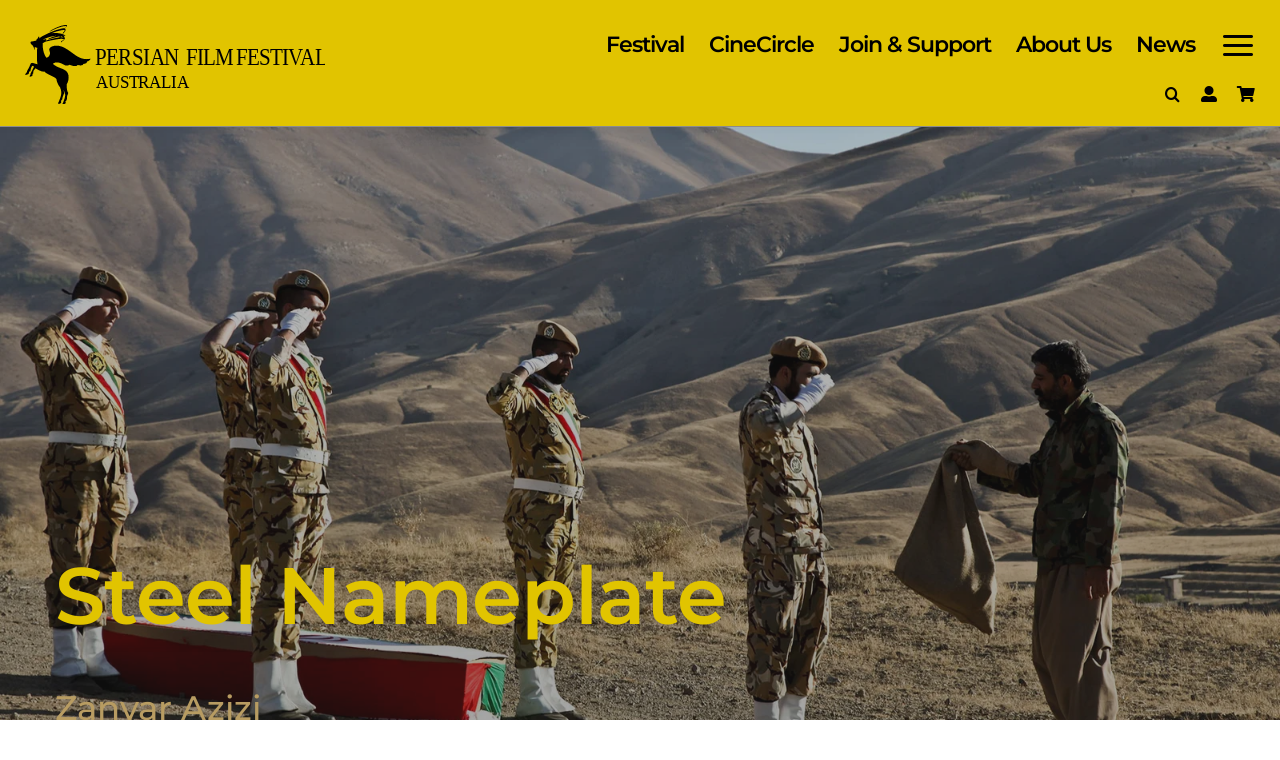

--- FILE ---
content_type: text/html; charset=UTF-8
request_url: https://www.persianfilmfestival.com/films/steel-nameplate/
body_size: 43065
content:
<!DOCTYPE html>
<html class="avada-html-layout-wide avada-html-header-position-top avada-is-100-percent-template awb-scroll" lang="en-AU" prefix="og: http://ogp.me/ns# fb: http://ogp.me/ns/fb#">
<head>
	<meta http-equiv="X-UA-Compatible" content="IE=edge" />
	<meta http-equiv="Content-Type" content="text/html; charset=utf-8"/>
	<meta name="viewport" content="width=device-width, initial-scale=1" />
	<title>Steel Nameplate &#8211; Persian Film Festival</title>
<meta name='robots' content='max-image-preview:large' />
	<style>img:is([sizes="auto" i], [sizes^="auto," i]) { contain-intrinsic-size: 3000px 1500px }</style>
	<link rel="alternate" type="application/rss+xml" title="Persian Film Festival &raquo; Feed" href="https://www.persianfilmfestival.com/feed/" />
<link rel="alternate" type="application/rss+xml" title="Persian Film Festival &raquo; Comments Feed" href="https://www.persianfilmfestival.com/comments/feed/" />
					<link rel="shortcut icon" href="https://www.persianfilmfestival.com/wp-content/uploads/2025/09/PFFA-Favicon-CU1-SVG.svg" type="image/x-icon" />
		
					<!-- Apple Touch Icon -->
			<link rel="apple-touch-icon" sizes="180x180" href="https://www.persianfilmfestival.com/wp-content/uploads/2025/09/PFFA-Favicon-CU1-SVG.svg">
		
					<!-- Android Icon -->
			<link rel="icon" sizes="192x192" href="https://www.persianfilmfestival.com/wp-content/uploads/2025/09/PFFA-Favicon-CU1-SVG.svg">
		
					<!-- MS Edge Icon -->
			<meta name="msapplication-TileImage" content="https://www.persianfilmfestival.com/wp-content/uploads/2025/09/PFFA-Favicon-CU1-SVG.svg">
									<meta name="description" content="Mardan who has lost his wife and child in Kurdish genocide by Saddam Hussein, is wandering in mountains and deserts to find his family&#039;s dead bodies. On his search, he comes across many remains of Iranian soldiers buried across the land and decides to take them to Iran. Directed by: Zanyar AziziProduction Year: 2014Country:"/>
				
		<meta property="og:locale" content="en_AU"/>
		<meta property="og:type" content="article"/>
		<meta property="og:site_name" content="Persian Film Festival"/>
		<meta property="og:title" content="  Steel Nameplate"/>
				<meta property="og:description" content="Mardan who has lost his wife and child in Kurdish genocide by Saddam Hussein, is wandering in mountains and deserts to find his family&#039;s dead bodies. On his search, he comes across many remains of Iranian soldiers buried across the land and decides to take them to Iran. Directed by: Zanyar AziziProduction Year: 2014Country:"/>
				<meta property="og:url" content="https://www.persianfilmfestival.com/films/steel-nameplate/"/>
													<meta property="article:modified_time" content="2024-12-03T05:57:23+00:00"/>
											<meta property="og:image" content="https://www.persianfilmfestival.com/wp-content/uploads/2016/11/steel-nameplate-poster.jpg"/>
		<meta property="og:image:width" content="600"/>
		<meta property="og:image:height" content="840"/>
		<meta property="og:image:type" content="image/jpeg"/>
				<link rel='stylesheet' id='fusion-dynamic-css-css' href='https://www.persianfilmfestival.com/wp-content/uploads/fusion-styles/ee8fed13689da8a13be050e7dd2c7420.min.css?ver=3.13.3' type='text/css' media='all' />
<link rel="https://api.w.org/" href="https://www.persianfilmfestival.com/wp-json/" /><link rel="alternate" title="JSON" type="application/json" href="https://www.persianfilmfestival.com/wp-json/wp/v2/avada_portfolio/13653" /><link rel="EditURI" type="application/rsd+xml" title="RSD" href="https://www.persianfilmfestival.com/xmlrpc.php?rsd" />
<meta name="generator" content="WordPress 6.8.3" />
<link rel="canonical" href="https://www.persianfilmfestival.com/films/steel-nameplate/" />
<link rel='shortlink' href='https://www.persianfilmfestival.com/?p=13653' />
<link rel="alternate" title="oEmbed (JSON)" type="application/json+oembed" href="https://www.persianfilmfestival.com/wp-json/oembed/1.0/embed?url=https%3A%2F%2Fwww.persianfilmfestival.com%2Ffilms%2Fsteel-nameplate%2F" />
<link rel="alternate" title="oEmbed (XML)" type="text/xml+oembed" href="https://www.persianfilmfestival.com/wp-json/oembed/1.0/embed?url=https%3A%2F%2Fwww.persianfilmfestival.com%2Ffilms%2Fsteel-nameplate%2F&#038;format=xml" />
<link rel="preload" href="https://www.persianfilmfestival.com/wp-content/uploads/fusion-gfonts/JTUSjIg1_i6t8kCHKm459Wlhyw.woff2" as="font" type="font/woff2" crossorigin><style type="text/css" id="css-fb-visibility">@media screen and (max-width: 640px){.fusion-no-small-visibility{display:none !important;}body .sm-text-align-center{text-align:center !important;}body .sm-text-align-left{text-align:left !important;}body .sm-text-align-right{text-align:right !important;}body .sm-flex-align-center{justify-content:center !important;}body .sm-flex-align-flex-start{justify-content:flex-start !important;}body .sm-flex-align-flex-end{justify-content:flex-end !important;}body .sm-mx-auto{margin-left:auto !important;margin-right:auto !important;}body .sm-ml-auto{margin-left:auto !important;}body .sm-mr-auto{margin-right:auto !important;}body .fusion-absolute-position-small{position:absolute;top:auto;width:100%;}.awb-sticky.awb-sticky-small{ position: sticky; top: var(--awb-sticky-offset,0); }}@media screen and (min-width: 641px) and (max-width: 900px){.fusion-no-medium-visibility{display:none !important;}body .md-text-align-center{text-align:center !important;}body .md-text-align-left{text-align:left !important;}body .md-text-align-right{text-align:right !important;}body .md-flex-align-center{justify-content:center !important;}body .md-flex-align-flex-start{justify-content:flex-start !important;}body .md-flex-align-flex-end{justify-content:flex-end !important;}body .md-mx-auto{margin-left:auto !important;margin-right:auto !important;}body .md-ml-auto{margin-left:auto !important;}body .md-mr-auto{margin-right:auto !important;}body .fusion-absolute-position-medium{position:absolute;top:auto;width:100%;}.awb-sticky.awb-sticky-medium{ position: sticky; top: var(--awb-sticky-offset,0); }}@media screen and (min-width: 901px){.fusion-no-large-visibility{display:none !important;}body .lg-text-align-center{text-align:center !important;}body .lg-text-align-left{text-align:left !important;}body .lg-text-align-right{text-align:right !important;}body .lg-flex-align-center{justify-content:center !important;}body .lg-flex-align-flex-start{justify-content:flex-start !important;}body .lg-flex-align-flex-end{justify-content:flex-end !important;}body .lg-mx-auto{margin-left:auto !important;margin-right:auto !important;}body .lg-ml-auto{margin-left:auto !important;}body .lg-mr-auto{margin-right:auto !important;}body .fusion-absolute-position-large{position:absolute;top:auto;width:100%;}.awb-sticky.awb-sticky-large{ position: sticky; top: var(--awb-sticky-offset,0); }}</style>		<style type="text/css" id="wp-custom-css">
			::-moz-selection {
    color: #fff;
}

::selection {
    color: #fff;
    background: #e1c400;

}		</style>
				<script type="text/javascript">
			var doc = document.documentElement;
			doc.setAttribute( 'data-useragent', navigator.userAgent );
		</script>
		
	<script>
  (function (s, e, n, d, er) {
    s['Sender'] = er;
    s[er] = s[er] || function () {
      (s[er].q = s[er].q || []).push(arguments)
    }, s[er].l = 1 * new Date();
    var a = e.createElement(n),
        m = e.getElementsByTagName(n)[0];
    a.async = 1;
    a.src = d;
    m.parentNode.insertBefore(a, m)
  })(window, document, 'script', 'https://cdn.sender.net/accounts_resources/universal.js', 'sender');
  sender('858fba86673702')
</script>

<!-- Meta Pixel Code -->
<script>
!function(f,b,e,v,n,t,s)
{if(f.fbq)return;n=f.fbq=function(){n.callMethod?
n.callMethod.apply(n,arguments):n.queue.push(arguments)};
if(!f._fbq)f._fbq=n;n.push=n;n.loaded=!0;n.version='2.0';
n.queue=[];t=b.createElement(e);t.async=!0;
t.src=v;s=b.getElementsByTagName(e)[0];
s.parentNode.insertBefore(t,s)}(window, document,'script',
'https://connect.facebook.net/en_US/fbevents.js');
fbq('init', '783422422897381');
fbq('track', 'PageView');
</script>
<noscript><img height="1" width="1" style="display:none"
src="https://www.facebook.com/tr?id=783422422897381&ev=PageView&noscript=1"
/></noscript>
<!-- End Meta Pixel Code --></head>

<body class="wp-singular avada_portfolio-template-default single single-avada_portfolio postid-13653 single-format-standard wp-theme-Avada fusion-image-hovers fusion-pagination-sizing fusion-button_type-flat fusion-button_span-no fusion-button_gradient-linear avada-image-rollover-circle-no avada-image-rollover-yes avada-image-rollover-direction-fade fusion-body ltr fusion-sticky-header no-mobile-sticky-header no-mobile-slidingbar no-desktop-totop no-mobile-totop fusion-sub-menu-fade mobile-logo-pos-left layout-wide-mode avada-has-boxed-modal-shadow- layout-scroll-offset-full avada-has-zero-margin-offset-top fusion-top-header menu-text-align-center mobile-menu-design-flyout fusion-hide-pagination-text fusion-header-layout-v1 avada-responsive avada-footer-fx-none avada-menu-highlight-style-textcolor fusion-search-form-clean fusion-main-menu-search-dropdown fusion-avatar-circle avada-sticky-shrinkage avada-dropdown-styles avada-blog-layout-medium avada-blog-archive-layout-grid avada-header-shadow-no avada-menu-icon-position-left avada-has-megamenu-shadow avada-has-header-100-width avada-has-pagetitle-100-width avada-has-pagetitle-bg-full avada-has-pagetitle-bg-parallax avada-has-mobile-menu-search avada-has-breadcrumb-mobile-hidden avada-has-titlebar-hide avada-social-full-transparent avada-has-transparent-timeline_color avada-has-pagination-width_height avada-flyout-menu-direction-fade avada-ec-views-v1 awb-link-decoration" data-awb-post-id="13653">
		<a class="skip-link screen-reader-text" href="#content">Skip to content</a>

	<div id="boxed-wrapper">
		
		<div id="wrapper" class="fusion-wrapper">
			<div id="home" style="position:relative;top:-1px;"></div>
												<div class="fusion-tb-header"><div class="fusion-fullwidth fullwidth-box fusion-builder-row-1 fusion-flex-container has-pattern-background has-mask-background hundred-percent-fullwidth non-hundred-percent-height-scrolling fusion-no-small-visibility fusion-no-medium-visibility fusion-sticky-container fusion-custom-z-index" style="--awb-border-radius-top-left:0px;--awb-border-radius-top-right:0px;--awb-border-radius-bottom-right:0px;--awb-border-radius-bottom-left:0px;--awb-z-index:152;--awb-padding-bottom:12px;--awb-padding-bottom-small:20px;--awb-min-height:100px;--awb-min-height-small:100px;--awb-background-color:var(--awb-custom_color_8);--awb-flex-wrap:wrap;" data-transition-offset="0" data-scroll-offset="0" data-sticky-small-visibility="1" data-sticky-medium-visibility="1" data-sticky-large-visibility="1" ><div class="fusion-builder-row fusion-row fusion-flex-align-items-flex-start fusion-flex-justify-content-space-between fusion-flex-content-wrap" style="width:calc( 100% + 25px ) !important;max-width:calc( 100% + 25px ) !important;margin-left: calc(-25px / 2 );margin-right: calc(-25px / 2 );"><div class="fusion-layout-column fusion_builder_column fusion-builder-column-0 fusion_builder_column_1_3 1_3 fusion-flex-column fusion-flex-align-self-stretch" style="--awb-bg-size:cover;--awb-width-large:33.333333333333%;--awb-spacing-right-large:12.5px;--awb-margin-bottom-large:0px;--awb-spacing-left-large:12.5px;--awb-width-medium:33.333333333333%;--awb-order-medium:0;--awb-spacing-right-medium:12.5px;--awb-spacing-left-medium:12.5px;--awb-width-small:60%;--awb-order-small:0;--awb-spacing-right-small:12.5px;--awb-spacing-left-small:12.5px;"><div class="fusion-column-wrapper fusion-column-has-shadow fusion-flex-justify-content-center fusion-content-layout-row"><div class="fusion-builder-row fusion-builder-row-inner fusion-row fusion-flex-align-items-flex-start fusion-flex-justify-content-space-between fusion-flex-content-wrap" style="width:calc( 100% + 25px ) !important;max-width:calc( 100% + 25px ) !important;margin-left: calc(-25px / 2 );margin-right: calc(-25px / 2 );"><div class="fusion-layout-column fusion_builder_column_inner fusion-builder-nested-column-0 fusion_builder_column_inner_1_1 1_1 fusion-flex-column fusion-flex-align-self-flex-start" style="--awb-bg-size:cover;--awb-width-large:100%;--awb-margin-top-large:0px;--awb-spacing-right-large:12.5px;--awb-margin-bottom-large:0px;--awb-spacing-left-large:12.5px;--awb-width-medium:100%;--awb-order-medium:0;--awb-spacing-right-medium:12.5px;--awb-spacing-left-medium:12.5px;--awb-width-small:100%;--awb-order-small:0;--awb-spacing-right-small:12.5px;--awb-spacing-left-small:12.5px;"><div class="fusion-column-wrapper fusion-column-has-shadow fusion-flex-justify-content-flex-start fusion-content-layout-column"><div class="fusion-image-element " style="--awb-max-width:300px;--awb-caption-title-font-family:var(--h2_typography-font-family);--awb-caption-title-font-weight:var(--h2_typography-font-weight);--awb-caption-title-font-style:var(--h2_typography-font-style);--awb-caption-title-size:var(--h2_typography-font-size);--awb-caption-title-transform:var(--h2_typography-text-transform);--awb-caption-title-line-height:var(--h2_typography-line-height);--awb-caption-title-letter-spacing:var(--h2_typography-letter-spacing);"><span class=" fusion-imageframe imageframe-none imageframe-1 hover-type-none" style="border-radius:3px;"><a class="fusion-no-lightbox" href="https://www.persianfilmfestival.com/" target="_self" aria-label="PFFA-Logo-SVG"><img fetchpriority="high" decoding="async" width="788" height="207" src="data:image/svg+xml,%3Csvg%20xmlns%3D%27http%3A%2F%2Fwww.w3.org%2F2000%2Fsvg%27%20width%3D%27788%27%20height%3D%27207%27%20viewBox%3D%270%200%20788%20207%27%3E%3Crect%20width%3D%27788%27%20height%3D%27207%27%20fill-opacity%3D%220%22%2F%3E%3C%2Fsvg%3E" data-orig-src="https://www.persianfilmfestival.com/wp-content/uploads/2025/09/PFFA-Logo-SVG.svg" alt class="lazyload img-responsive wp-image-33283"/></a></span></div></div></div></div></div></div><div class="fusion-layout-column fusion_builder_column fusion-builder-column-1 fusion_builder_column_2_3 2_3 fusion-flex-column fusion-flex-align-self-flex-start" style="--awb-bg-size:cover;--awb-width-large:66.666666666667%;--awb-spacing-right-large:12.5px;--awb-margin-bottom-large:0px;--awb-spacing-left-large:12.5px;--awb-width-medium:50%;--awb-order-medium:1;--awb-spacing-right-medium:12.5px;--awb-spacing-left-medium:12.5px;--awb-width-small:40%;--awb-order-small:0;--awb-spacing-right-small:5px;--awb-spacing-left-small:12.5px;"><div class="fusion-column-wrapper fusion-column-has-shadow fusion-flex-justify-content-center fusion-content-layout-row fusion-flex-align-items-center"><div class="fusion-builder-row fusion-builder-row-inner fusion-row fusion-flex-align-items-flex-start fusion-flex-justify-content-space-between fusion-flex-content-wrap" style="width:calc( 100% + 25px ) !important;max-width:calc( 100% + 25px ) !important;margin-left: calc(-25px / 2 );margin-right: calc(-25px / 2 );"><div class="fusion-layout-column fusion_builder_column_inner fusion-builder-nested-column-1 fusion_builder_column_inner_1_1 1_1 fusion-flex-column fusion-flex-align-self-center fusion-no-small-visibility fusion-no-medium-visibility" style="--awb-bg-size:cover;--awb-width-large:100%;--awb-margin-top-large:0px;--awb-spacing-right-large:12.5px;--awb-margin-bottom-large:10px;--awb-spacing-left-large:12.5px;--awb-width-medium:100%;--awb-order-medium:0;--awb-spacing-right-medium:12.5px;--awb-spacing-left-medium:12.5px;--awb-width-small:100%;--awb-order-small:0;--awb-spacing-right-small:12.5px;--awb-spacing-left-small:12.5px;"><div class="fusion-column-wrapper fusion-column-has-shadow fusion-flex-justify-content-center fusion-content-layout-column"><nav class="awb-menu awb-menu_row awb-menu_em-hover mobile-mode-collapse-to-button awb-menu_icons-right awb-menu_dc-no mobile-trigger-fullwidth-off awb-menu_mobile-toggle awb-menu_indent-left mobile-size-full-absolute loading mega-menu-loading awb-menu_desktop awb-menu_dropdown awb-menu_expand-left awb-menu_transition-slide_down" style="--awb-font-size:22px;--awb-line-height:var(--awb-typography3-line-height);--awb-transition-time:100;--awb-text-transform:var(--awb-typography3-text-transform);--awb-min-height:30px;--awb-gap:25px;--awb-align-items:center;--awb-justify-content:flex-end;--awb-border-color:var(--awb-color7);--awb-color:var(--awb-color7);--awb-letter-spacing:var(--awb-typography3-letter-spacing);--awb-active-color:var(--awb-color7);--awb-active-bg:hsla(var(--awb-custom_color_8-h),var(--awb-custom_color_8-s),var(--awb-custom_color_8-l),calc(var(--awb-custom_color_8-a) - 100%));--awb-active-border-color:var(--awb-color7);--awb-submenu-color:var(--awb-color7);--awb-submenu-bg:var(--awb-custom_color_8);--awb-submenu-sep-color:hsla(var(--awb-color1-h),var(--awb-color1-s),var(--awb-color1-l),calc(var(--awb-color1-a) - 100%));--awb-submenu-border-radius-top-left:3px;--awb-submenu-border-radius-top-right:3px;--awb-submenu-border-radius-bottom-right:3px;--awb-submenu-border-radius-bottom-left:3px;--awb-submenu-active-bg:var(--awb-custom_color_8);--awb-submenu-active-color:var(--awb-color7);--awb-submenu-font-size:20px;--awb-submenu-text-transform:var(--awb-typography3-text-transform);--awb-submenu-line-height:var(--awb-typography3-line-height);--awb-submenu-letter-spacing:var(--awb-typography3-letter-spacing);--awb-submenu-max-width:300px;--awb-icons-size:36;--awb-icons-color:var(--awb-color7);--awb-icons-hover-color:var(--awb-color7);--awb-main-justify-content:flex-start;--awb-sub-justify-content:flex-start;--awb-mobile-nav-button-align-hor:flex-end;--awb-mobile-bg:var(--awb-custom_color_7);--awb-mobile-color:var(--awb-color1);--awb-mobile-nav-items-height:55;--awb-mobile-active-bg:var(--awb-color5);--awb-mobile-active-color:var(--awb-color1);--awb-mobile-trigger-font-size:25px;--awb-trigger-padding-top:25px;--awb-trigger-padding-right:0px;--awb-trigger-padding-bottom:25px;--awb-mobile-trigger-color:var(--awb-color7);--awb-mobile-trigger-background-color:rgba(255,255,255,0);--awb-mobile-sep-color:hsla(var(--awb-color1-h),var(--awb-color1-s),var(--awb-color1-l),calc( var(--awb-color1-a) - 92% ));--awb-justify-title:flex-start;--awb-mobile-justify:flex-start;--awb-mobile-caret-left:auto;--awb-mobile-caret-right:0;--awb-fusion-font-family-typography:var(--awb-typography3-font-family);--awb-fusion-font-weight-typography:var(--awb-typography3-font-weight);--awb-fusion-font-style-typography:var(--awb-typography3-font-style);--awb-fusion-font-family-submenu-typography:var(--awb-typography3-font-family);--awb-fusion-font-weight-submenu-typography:var(--awb-typography3-font-weight);--awb-fusion-font-style-submenu-typography:var(--awb-typography3-font-style);--awb-fusion-font-family-mobile-typography:inherit;--awb-fusion-font-style-mobile-typography:normal;--awb-fusion-font-weight-mobile-typography:400;" aria-label="Main Menu" data-breakpoint="900" data-count="0" data-transition-type="fade" data-transition-time="100" data-expand="left"><button type="button" class="awb-menu__m-toggle awb-menu__m-toggle_no-text" aria-expanded="false" aria-controls="menu-main-menu"><span class="awb-menu__m-toggle-inner"><span class="collapsed-nav-text"><span class="screen-reader-text">Toggle Navigation</span></span><span class="awb-menu__m-collapse-icon awb-menu__m-collapse-icon_no-text"><span class="awb-menu__m-collapse-icon-open awb-menu__m-collapse-icon-open_no-text videographer-menu"></span><span class="awb-menu__m-collapse-icon-close awb-menu__m-collapse-icon-close_no-text videographer-close"></span></span></span></button><ul id="menu-main-menu" class="fusion-menu awb-menu__main-ul awb-menu__main-ul_row"><li  id="menu-item-35067"  class="menu-item menu-item-type-post_type menu-item-object-page menu-item-35067 awb-menu__li awb-menu__main-li awb-menu__main-li_regular"  data-item-id="35067"><span class="awb-menu__main-background-default awb-menu__main-background-default_fade"></span><span class="awb-menu__main-background-active awb-menu__main-background-active_fade"></span><a  href="https://www.persianfilmfestival.com/festival/" class="awb-menu__main-a awb-menu__main-a_regular"><span class="menu-text">Festival</span></a></li><li  id="menu-item-35016"  class="menu-item menu-item-type-post_type menu-item-object-page menu-item-35016 awb-menu__li awb-menu__main-li awb-menu__main-li_regular"  data-item-id="35016"><span class="awb-menu__main-background-default awb-menu__main-background-default_fade"></span><span class="awb-menu__main-background-active awb-menu__main-background-active_fade"></span><a  href="https://www.persianfilmfestival.com/festival/cinecircle/" class="awb-menu__main-a awb-menu__main-a_regular"><span class="menu-text">CineCircle</span></a></li><li  id="menu-item-14449"  class="menu-item menu-item-type-post_type menu-item-object-page menu-item-14449 awb-menu__li awb-menu__main-li awb-menu__main-li_regular"  data-item-id="14449"><span class="awb-menu__main-background-default awb-menu__main-background-default_fade"></span><span class="awb-menu__main-background-active awb-menu__main-background-active_fade"></span><a  href="https://www.persianfilmfestival.com/support/" class="awb-menu__main-a awb-menu__main-a_regular"><span class="menu-text">Join &#038; Support</span></a></li><li  id="menu-item-17189"  class="menu-item menu-item-type-post_type menu-item-object-page menu-item-17189 awb-menu__li awb-menu__main-li awb-menu__main-li_regular"  data-item-id="17189"><span class="awb-menu__main-background-default awb-menu__main-background-default_fade"></span><span class="awb-menu__main-background-active awb-menu__main-background-active_fade"></span><a  href="https://www.persianfilmfestival.com/about/" class="awb-menu__main-a awb-menu__main-a_regular"><span class="menu-text">About Us</span></a></li><li  id="menu-item-33443"  class="menu-item menu-item-type-post_type menu-item-object-page menu-item-33443 awb-menu__li awb-menu__main-li awb-menu__main-li_regular"  data-item-id="33443"><span class="awb-menu__main-background-default awb-menu__main-background-default_fade"></span><span class="awb-menu__main-background-active awb-menu__main-background-active_fade"></span><a  href="https://www.persianfilmfestival.com/media/news/" class="awb-menu__main-a awb-menu__main-a_regular"><span class="menu-text">News</span></a></li><li  id="menu-item-34844"  class="menu-item menu-item-type-custom menu-item-object-custom menu-item-34844 awb-menu__li awb-menu__main-li awb-menu__main-li_regular"  data-item-id="34844"><span class="awb-menu__main-background-default awb-menu__main-background-default_fade"></span><span class="awb-menu__main-background-active awb-menu__main-background-active_fade"></span><a  href="#awb-oc__34829" class="awb-menu__main-a awb-menu__main-a_regular awb-oc-menu-item-link awb-menu__main-a_icon-only fusion-flex-link"><span class="menu-text"><span class="menu-title menu-title_no-desktop">Off Canvas Toggle</span></span><span class="awb-menu__i awb-menu__i_main fusion-megamenu-icon"><i class="glyphicon videographer-menu" aria-hidden="true"></i></span><span class="awb-oc-close-icon awb-menu__i awb-menu__i_main"></span></a></li></ul></nav></div></div><div class="fusion-layout-column fusion_builder_column_inner fusion-builder-nested-column-2 fusion_builder_column_inner_1_1 1_1 fusion-flex-column" style="--awb-bg-size:cover;--awb-width-large:100%;--awb-spacing-right-large:12.5px;--awb-margin-bottom-large:0px;--awb-spacing-left-large:12.5px;--awb-width-medium:100%;--awb-order-medium:0;--awb-spacing-right-medium:12.5px;--awb-spacing-left-medium:12.5px;--awb-width-small:100%;--awb-order-small:0;--awb-spacing-right-small:12.5px;--awb-spacing-left-small:12.5px;"><div class="fusion-column-wrapper fusion-column-has-shadow fusion-flex-justify-content-flex-start fusion-content-layout-column"><nav class="awb-menu awb-menu_row awb-menu_em-click mobile-mode-collapse-to-button awb-menu_icons-left awb-menu_dc-no mobile-trigger-fullwidth-off awb-menu_mobile-toggle awb-menu_indent-left mobile-size-full-absolute loading mega-menu-loading awb-menu_desktop awb-menu_flyout awb-menu_flyout__top" style="--awb-font-size:var(--awb-typography4-font-size);--awb-line-height:1px;--awb-text-transform:var(--awb-typography4-text-transform);--awb-min-height:40px;--awb-gap:20px;--awb-justify-content:flex-end;--awb-color:var(--awb-color7);--awb-letter-spacing:var(--awb-typography4-letter-spacing);--awb-active-color:hsla(calc(var(--awb-custom_color_8-h) - 25),var(--awb-custom_color_8-s),var(--awb-custom_color_8-l),var(--awb-custom_color_8-a));--awb-submenu-items-padding-right:300px;--awb-submenu-items-padding-left:300px;--awb-icons-color:var(--awb-color7);--awb-icons-hover-color:hsla(calc(var(--awb-custom_color_8-h) - 25),var(--awb-custom_color_8-s),var(--awb-custom_color_8-l),var(--awb-custom_color_8-a));--awb-main-justify-content:flex-start;--awb-mobile-justify:flex-start;--awb-mobile-caret-left:auto;--awb-mobile-caret-right:0;--awb-fusion-font-family-typography:var(--awb-typography4-font-family);--awb-fusion-font-weight-typography:var(--awb-typography4-font-weight);--awb-fusion-font-style-typography:var(--awb-typography4-font-style);--awb-fusion-font-family-submenu-typography:inherit;--awb-fusion-font-style-submenu-typography:normal;--awb-fusion-font-weight-submenu-typography:400;--awb-fusion-font-family-mobile-typography:inherit;--awb-fusion-font-style-mobile-typography:normal;--awb-fusion-font-weight-mobile-typography:400;" aria-label="Account" data-breakpoint="0" data-count="1" data-transition-type="fade" data-transition-time="300"><div class="awb-menu__search-overlay">		<form role="search" class="searchform fusion-search-form  fusion-search-form-clean" method="get" action="https://www.persianfilmfestival.com/">
			<div class="fusion-search-form-content">

				
				<div class="fusion-search-field search-field">
					<label><span class="screen-reader-text">Search for:</span>
													<input type="search" value="" name="s" class="s" placeholder="Search..." required aria-required="true" aria-label="Search..."/>
											</label>
				</div>
				<div class="fusion-search-button search-button">
					<input type="submit" class="fusion-search-submit searchsubmit" aria-label="Search" value="&#xf002;" />
									</div>

				
			</div>


			
		</form>
		<div class="fusion-search-spacer"></div><a href="#" role="button" aria-label="Close Search" class="fusion-close-search"></a></div><button type="button" class="awb-menu__flyout-close" onClick="fusionNavCloseFlyoutSub(this);"></button><ul id="menu-account" class="fusion-menu awb-menu__main-ul awb-menu__main-ul_row"><li  id="menu-item-31317"  class="menu-item menu-item-type-custom menu-item-object-custom custom-menu-search awb-menu__li_search-overlay menu-item-31317 awb-menu__li awb-menu__main-li awb-menu__main-li_regular"  data-item-id="31317"><span class="awb-menu__main-background-default awb-menu__main-background-default_fade"></span><span class="awb-menu__main-background-active awb-menu__main-background-active_fade"></span><a class="awb-menu__main-a awb-menu__main-a_regular fusion-main-menu-icon awb-menu__overlay-search-trigger trigger-overlay awb-menu__main-a_icon-only" href="#" aria-label="Search" data-title="Search" title="Search" role="button" aria-expanded="false"></a><div class="awb-menu__search-inline awb-menu__search-inline_no-desktop">		<form role="search" class="searchform fusion-search-form  fusion-search-form-clean" method="get" action="https://www.persianfilmfestival.com/">
			<div class="fusion-search-form-content">

				
				<div class="fusion-search-field search-field">
					<label><span class="screen-reader-text">Search for:</span>
													<input type="search" value="" name="s" class="s" placeholder="Search..." required aria-required="true" aria-label="Search..."/>
											</label>
				</div>
				<div class="fusion-search-button search-button">
					<input type="submit" class="fusion-search-submit searchsubmit" aria-label="Search" value="&#xf002;" />
									</div>

				
			</div>


			
		</form>
		<div class="fusion-search-spacer"></div><a href="#" role="button" aria-label="Close Search" class="fusion-close-search"></a></div></li><li  id="menu-item-32233"  class="menu-item menu-item-type-custom menu-item-object-custom menu-item-32233 awb-menu__li awb-menu__main-li awb-menu__main-li_regular"  data-item-id="32233"><span class="awb-menu__main-background-default awb-menu__main-background-default_fade"></span><span class="awb-menu__main-background-active awb-menu__main-background-active_fade"></span><a  href="https://tix.persianfilmfestival.com/Account/" class="awb-menu__main-a awb-menu__main-a_regular awb-menu__main-a_icon-only fusion-flex-link"><span class="awb-menu__i awb-menu__i_main fusion-megamenu-icon"><i class="glyphicon fa-user-alt fas" aria-hidden="true"></i></span><span class="menu-text"><span class="menu-title menu-title_no-desktop">Account</span></span></a></li><li  id="menu-item-32234"  class="menu-item menu-item-type-custom menu-item-object-custom menu-item-32234 awb-menu__li awb-menu__main-li awb-menu__main-li_regular fusion-flyout-menu-item-last"  data-item-id="32234"><span class="awb-menu__main-background-default awb-menu__main-background-default_fade"></span><span class="awb-menu__main-background-active awb-menu__main-background-active_fade"></span><a  href="https://tix.persianfilmfestival.com/Cart" class="awb-menu__main-a awb-menu__main-a_regular awb-menu__main-a_icon-only fusion-flex-link"><span class="awb-menu__i awb-menu__i_main fusion-megamenu-icon"><i class="glyphicon fa-shopping-cart fas" aria-hidden="true"></i></span><span class="menu-text"><span class="menu-title menu-title_no-desktop">Cart</span></span></a></li></ul></nav></div></div><div class="fusion-layout-column fusion_builder_column_inner fusion-builder-nested-column-3 fusion_builder_column_inner_1_1 1_1 fusion-flex-column fusion-flex-align-self-stretch fusion-no-large-visibility" style="--awb-bg-size:cover;--awb-width-large:100%;--awb-spacing-right-large:12.5px;--awb-margin-bottom-large:0px;--awb-spacing-left-large:12.5px;--awb-width-medium:100%;--awb-order-medium:2;--awb-spacing-right-medium:12.5px;--awb-spacing-left-medium:12.5px;--awb-width-small:100%;--awb-order-small:0;--awb-spacing-right-small:12.5px;--awb-spacing-left-small:12.5px;"><div class="fusion-column-wrapper fusion-column-has-shadow fusion-flex-justify-content-center fusion-content-layout-column"><nav class="awb-menu awb-menu_row awb-menu_em-hover mobile-mode-collapse-to-button awb-menu_icons-left awb-menu_dc-no mobile-trigger-fullwidth-off awb-menu_mobile-toggle awb-menu_indent-left mobile-size-full-absolute loading mega-menu-loading awb-menu_desktop awb-menu_dropdown awb-menu_expand-right awb-menu_transition-slide_down" style="--awb-font-size:20px;--awb-line-height:23px;--awb-transition-time:100;--awb-text-transform:var(--awb-typography4-text-transform);--awb-min-height:30px;--awb-gap:20px;--awb-justify-content:flex-end;--awb-items-padding-top:6px;--awb-items-padding-bottom:6px;--awb-border-color:var(--awb-color7);--awb-color:var(--awb-color7);--awb-letter-spacing:var(--awb-typography4-letter-spacing);--awb-active-color:var(--awb-color7);--awb-active-bg:hsla(var(--awb-color1-h),var(--awb-color1-s),var(--awb-color1-l),calc(var(--awb-color1-a) - 100%));--awb-active-border-color:var(--awb-color7);--awb-submenu-color:var(--awb-custom_color_7);--awb-submenu-bg:var(--awb-color1);--awb-submenu-sep-color:hsla(var(--awb-color1-h),var(--awb-color1-s),var(--awb-color1-l),calc(var(--awb-color1-a) - 100%));--awb-submenu-items-padding-top:8px;--awb-submenu-items-padding-bottom:8px;--awb-submenu-border-radius-top-left:5px;--awb-submenu-border-radius-top-right:5px;--awb-submenu-border-radius-bottom-right:5px;--awb-submenu-border-radius-bottom-left:5px;--awb-submenu-active-bg:var(--awb-custom_color_8);--awb-submenu-active-color:var(--awb-custom_color_7);--awb-submenu-font-size:var(--awb-typography4-font-size);--awb-submenu-text-transform:var(--awb-typography4-text-transform);--awb-submenu-line-height:var(--awb-typography4-line-height);--awb-submenu-letter-spacing:var(--awb-typography4-letter-spacing);--awb-submenu-max-width:250px;--awb-icons-size:36;--awb-icons-color:var(--awb-color7);--awb-icons-hover-color:var(--awb-color7);--awb-main-justify-content:flex-start;--awb-sub-justify-content:flex-start;--awb-mobile-nav-button-align-hor:flex-end;--awb-mobile-bg:var(--awb-custom_color_7);--awb-mobile-color:var(--awb-color1);--awb-mobile-nav-items-height:55;--awb-mobile-active-bg:var(--awb-color5);--awb-mobile-active-color:var(--awb-color1);--awb-mobile-trigger-font-size:25px;--awb-trigger-padding-top:25px;--awb-mobile-trigger-color:var(--awb-color1);--awb-mobile-trigger-background-color:rgba(255,255,255,0);--awb-mobile-sep-color:hsla(var(--awb-color1-h),var(--awb-color1-s),var(--awb-color1-l),calc( var(--awb-color1-a) - 92% ));--awb-justify-title:flex-start;--awb-mobile-justify:flex-start;--awb-mobile-caret-left:auto;--awb-mobile-caret-right:0;--awb-box-shadow:3px 3px 0px 3px var(--awb-color1) inset;;--awb-fusion-font-family-typography:var(--awb-typography4-font-family);--awb-fusion-font-weight-typography:var(--awb-typography4-font-weight);--awb-fusion-font-style-typography:var(--awb-typography4-font-style);--awb-fusion-font-family-submenu-typography:var(--awb-typography4-font-family);--awb-fusion-font-weight-submenu-typography:var(--awb-typography4-font-weight);--awb-fusion-font-style-submenu-typography:var(--awb-typography4-font-style);--awb-fusion-font-family-mobile-typography:inherit;--awb-fusion-font-style-mobile-typography:normal;--awb-fusion-font-weight-mobile-typography:400;" aria-label="Push Mobile Menu" data-breakpoint="0" data-count="2" data-transition-type="bottom-vertical" data-transition-time="100" data-expand="right"><ul id="menu-push-mobile-menu" class="fusion-menu awb-menu__main-ul awb-menu__main-ul_row"><li  id="menu-item-29317"  class="menu-item menu-item-type-custom menu-item-object-custom menu-item-29317 awb-menu__li awb-menu__main-li awb-menu__main-li_regular"  data-item-id="29317"><span class="awb-menu__main-background-default awb-menu__main-background-default_bottom-vertical"></span><span class="awb-menu__main-background-active awb-menu__main-background-active_bottom-vertical"></span><a  href="#awb-oc__29309" class="awb-menu__main-a awb-menu__main-a_regular awb-oc-menu-item-link awb-menu__main-a_icon-only fusion-flex-link"><span class="awb-menu__i awb-menu__i_main fusion-megamenu-icon"><i class="glyphicon videographer-menu" aria-hidden="true"></i></span><span class="awb-oc-close-icon awb-menu__i awb-menu__i_main"></span><span class="menu-text"><span class="menu-title menu-title_no-desktop">Off Canvas Toggle</span></span></a></li></ul></nav></div></div></div></div></div></div></div><div class="fusion-fullwidth fullwidth-box fusion-builder-row-2 fusion-flex-container has-pattern-background has-mask-background hundred-percent-fullwidth non-hundred-percent-height-scrolling fusion-no-large-visibility fusion-sticky-container fusion-absolute-container fusion-absolute-position-small fusion-absolute-position-medium fusion-absolute-position-large" style="--awb-border-radius-top-left:0px;--awb-border-radius-top-right:0px;--awb-border-radius-bottom-right:0px;--awb-border-radius-bottom-left:0px;--awb-padding-bottom-small:20px;--awb-background-color:var(--awb-custom_color_8);--awb-background-color-medium:hsla(var(--awb-color1-h),var(--awb-color1-s),var(--awb-color1-l),calc(var(--awb-color1-a) - 100%));--awb-background-color-small:hsla(var(--awb-color1-h),var(--awb-color1-s),var(--awb-color1-l),calc(var(--awb-color1-a) - 100%));--awb-sticky-background-color:hsla(var(--awb-custom_color_8-h),var(--awb-custom_color_8-s),var(--awb-custom_color_8-l),calc(var(--awb-custom_color_8-a) - 100%)) !important;--awb-sticky-height:80px !important;--awb-flex-wrap:wrap;" data-transition-offset="0" data-scroll-offset="0" data-sticky-small-visibility="1" data-sticky-medium-visibility="1" data-sticky-large-visibility="1" ><div class="fusion-builder-row fusion-row fusion-flex-align-items-center fusion-flex-align-content-center fusion-flex-justify-content-space-between fusion-flex-content-wrap" style="width:calc( 100% + 25px ) !important;max-width:calc( 100% + 25px ) !important;margin-left: calc(-25px / 2 );margin-right: calc(-25px / 2 );"><div class="fusion-layout-column fusion_builder_column fusion-builder-column-2 fusion_builder_column_1_1 1_1 fusion-flex-column" style="--awb-padding-top:10px;--awb-padding-right:10px;--awb-padding-bottom:10px;--awb-padding-left:10px;--awb-padding-top-medium:10px;--awb-padding-right-medium:10px;--awb-padding-bottom-medium:10px;--awb-padding-left-medium:10px;--awb-padding-top-small:10px;--awb-padding-right-small:10px;--awb-padding-bottom-small:10px;--awb-padding-left-small:10px;--awb-overflow:hidden;--awb-bg-color-medium:var(--awb-custom_color_8);--awb-bg-color-medium-hover:var(--awb-custom_color_8);--awb-bg-color-small:var(--awb-custom_color_8);--awb-bg-color-small-hover:var(--awb-custom_color_8);--awb-bg-size:cover;--awb-border-radius:3px 3px 3px 3px;--awb-width-large:100%;--awb-spacing-right-large:12.5px;--awb-margin-bottom-large:0px;--awb-spacing-left-large:12.5px;--awb-width-medium:100%;--awb-order-medium:0;--awb-spacing-right-medium:12.5px;--awb-spacing-left-medium:12.5px;--awb-width-small:100%;--awb-order-small:0;--awb-margin-top-small:0px;--awb-spacing-right-small:12.5px;--awb-margin-bottom-small:0px;--awb-spacing-left-small:12.5px;"><div class="fusion-column-wrapper fusion-column-has-shadow fusion-flex-justify-content-center fusion-content-layout-row fusion-flex-align-items-center"><div class="fusion-builder-row fusion-builder-row-inner fusion-row fusion-flex-align-items-center fusion-flex-align-content-center fusion-flex-justify-content-space-between fusion-flex-content-wrap" style="width:calc( 100% + 25px ) !important;max-width:calc( 100% + 25px ) !important;margin-left: calc(-25px / 2 );margin-right: calc(-25px / 2 );"><div class="fusion-layout-column fusion_builder_column_inner fusion-builder-nested-column-4 fusion_builder_column_inner_3_5 3_5 fusion-flex-column fusion-flex-align-self-stretch" style="--awb-bg-size:cover;--awb-width-large:60%;--awb-margin-top-large:0px;--awb-spacing-right-large:12.5px;--awb-margin-bottom-large:0px;--awb-spacing-left-large:12.5px;--awb-width-medium:60%;--awb-order-medium:0;--awb-margin-top-medium:0px;--awb-spacing-right-medium:12.5px;--awb-margin-bottom-medium:0px;--awb-spacing-left-medium:12.5px;--awb-width-small:60%;--awb-order-small:0;--awb-margin-top-small:0px;--awb-spacing-right-small:12.5px;--awb-margin-bottom-small:0px;--awb-spacing-left-small:12.5px;"><div class="fusion-column-wrapper fusion-column-has-shadow fusion-flex-justify-content-flex-start fusion-content-layout-row fusion-flex-align-items-center"><div class="fusion-image-element " style="--awb-max-width:300px;--awb-caption-title-font-family:var(--h2_typography-font-family);--awb-caption-title-font-weight:var(--h2_typography-font-weight);--awb-caption-title-font-style:var(--h2_typography-font-style);--awb-caption-title-size:var(--h2_typography-font-size);--awb-caption-title-transform:var(--h2_typography-text-transform);--awb-caption-title-line-height:var(--h2_typography-line-height);--awb-caption-title-letter-spacing:var(--h2_typography-letter-spacing);"><span class=" fusion-imageframe imageframe-none imageframe-2 hover-type-none" style="border-radius:3px;"><a class="fusion-no-lightbox" href="https://www.persianfilmfestival.com/" target="_self" aria-label="PFFA-Logo-SVG"><img decoding="async" width="788" height="207" src="data:image/svg+xml,%3Csvg%20xmlns%3D%27http%3A%2F%2Fwww.w3.org%2F2000%2Fsvg%27%20width%3D%27788%27%20height%3D%27207%27%20viewBox%3D%270%200%20788%20207%27%3E%3Crect%20width%3D%27788%27%20height%3D%27207%27%20fill-opacity%3D%220%22%2F%3E%3C%2Fsvg%3E" data-orig-src="https://www.persianfilmfestival.com/wp-content/uploads/2025/09/PFFA-Logo-SVG.svg" alt class="lazyload img-responsive wp-image-33283"/></a></span></div></div></div><div class="fusion-layout-column fusion_builder_column_inner fusion-builder-nested-column-5 fusion_builder_column_inner_2_5 2_5 fusion-flex-column fusion-flex-align-self-stretch" style="--awb-bg-size:cover;--awb-width-large:40%;--awb-margin-top-large:0px;--awb-spacing-right-large:12.5px;--awb-margin-bottom-large:0px;--awb-spacing-left-large:12.5px;--awb-width-medium:40%;--awb-order-medium:0;--awb-margin-top-medium:0px;--awb-spacing-right-medium:12.5px;--awb-margin-bottom-medium:0px;--awb-spacing-left-medium:12.5px;--awb-width-small:40%;--awb-order-small:2;--awb-margin-top-small:0px;--awb-spacing-right-small:12.5px;--awb-margin-bottom-small:0px;--awb-spacing-left-small:12.5px;"><div class="fusion-column-wrapper fusion-column-has-shadow fusion-flex-justify-content-flex-end fusion-content-layout-row fusion-flex-align-items-center"><nav class="awb-menu awb-menu_row awb-menu_em-hover mobile-mode-collapse-to-button awb-menu_icons-left awb-menu_dc-no mobile-trigger-fullwidth-off awb-menu_mobile-toggle awb-menu_indent-left mobile-size-full-absolute loading mega-menu-loading awb-menu_desktop awb-menu_dropdown awb-menu_expand-right awb-menu_transition-slide_down" style="--awb-font-size:20px;--awb-line-height:23px;--awb-transition-time:100;--awb-text-transform:var(--awb-typography4-text-transform);--awb-min-height:30px;--awb-gap:20px;--awb-justify-content:flex-end;--awb-items-padding-top:6px;--awb-items-padding-bottom:6px;--awb-border-color:var(--awb-color7);--awb-color:var(--awb-color7);--awb-letter-spacing:var(--awb-typography4-letter-spacing);--awb-active-color:var(--awb-color7);--awb-active-bg:hsla(var(--awb-color1-h),var(--awb-color1-s),var(--awb-color1-l),calc(var(--awb-color1-a) - 100%));--awb-active-border-color:var(--awb-color7);--awb-submenu-color:var(--awb-custom_color_7);--awb-submenu-bg:var(--awb-color1);--awb-submenu-sep-color:hsla(var(--awb-color1-h),var(--awb-color1-s),var(--awb-color1-l),calc(var(--awb-color1-a) - 100%));--awb-submenu-items-padding-top:8px;--awb-submenu-items-padding-bottom:8px;--awb-submenu-border-radius-top-left:5px;--awb-submenu-border-radius-top-right:5px;--awb-submenu-border-radius-bottom-right:5px;--awb-submenu-border-radius-bottom-left:5px;--awb-submenu-active-bg:var(--awb-custom_color_8);--awb-submenu-active-color:var(--awb-custom_color_7);--awb-submenu-font-size:var(--awb-typography4-font-size);--awb-submenu-text-transform:var(--awb-typography4-text-transform);--awb-submenu-line-height:var(--awb-typography4-line-height);--awb-submenu-letter-spacing:var(--awb-typography4-letter-spacing);--awb-submenu-max-width:250px;--awb-icons-size:36;--awb-icons-color:var(--awb-color7);--awb-icons-hover-color:var(--awb-color7);--awb-main-justify-content:flex-start;--awb-sub-justify-content:flex-start;--awb-mobile-nav-button-align-hor:flex-end;--awb-mobile-bg:var(--awb-custom_color_7);--awb-mobile-color:var(--awb-color1);--awb-mobile-nav-items-height:55;--awb-mobile-active-bg:var(--awb-color5);--awb-mobile-active-color:var(--awb-color1);--awb-mobile-trigger-font-size:25px;--awb-trigger-padding-top:25px;--awb-mobile-trigger-color:var(--awb-color1);--awb-mobile-trigger-background-color:rgba(255,255,255,0);--awb-mobile-sep-color:hsla(var(--awb-color1-h),var(--awb-color1-s),var(--awb-color1-l),calc( var(--awb-color1-a) - 92% ));--awb-justify-title:flex-start;--awb-mobile-justify:flex-start;--awb-mobile-caret-left:auto;--awb-mobile-caret-right:0;--awb-box-shadow:3px 3px 0px 3px var(--awb-color1) inset;;--awb-fusion-font-family-typography:var(--awb-typography4-font-family);--awb-fusion-font-weight-typography:var(--awb-typography4-font-weight);--awb-fusion-font-style-typography:var(--awb-typography4-font-style);--awb-fusion-font-family-submenu-typography:var(--awb-typography4-font-family);--awb-fusion-font-weight-submenu-typography:var(--awb-typography4-font-weight);--awb-fusion-font-style-submenu-typography:var(--awb-typography4-font-style);--awb-fusion-font-family-mobile-typography:inherit;--awb-fusion-font-style-mobile-typography:normal;--awb-fusion-font-weight-mobile-typography:400;" aria-label="Push Mobile Menu" data-breakpoint="0" data-count="3" data-transition-type="bottom-vertical" data-transition-time="100" data-expand="right"><ul id="menu-push-mobile-menu-1" class="fusion-menu awb-menu__main-ul awb-menu__main-ul_row"><li   class="menu-item menu-item-type-custom menu-item-object-custom menu-item-29317 awb-menu__li awb-menu__main-li awb-menu__main-li_regular"  data-item-id="29317"><span class="awb-menu__main-background-default awb-menu__main-background-default_bottom-vertical"></span><span class="awb-menu__main-background-active awb-menu__main-background-active_bottom-vertical"></span><a  href="#awb-oc__29309" class="awb-menu__main-a awb-menu__main-a_regular awb-oc-menu-item-link awb-menu__main-a_icon-only fusion-flex-link"><span class="awb-menu__i awb-menu__i_main fusion-megamenu-icon"><i class="glyphicon videographer-menu" aria-hidden="true"></i></span><span class="awb-oc-close-icon awb-menu__i awb-menu__i_main"></span><span class="menu-text"><span class="menu-title menu-title_no-desktop">Off Canvas Toggle</span></span></a></li></ul></nav></div></div></div></div></div></div></div>
</div>		<div id="sliders-container" class="fusion-slider-visibility">
					</div>
											
			<section class="fusion-page-title-bar fusion-tb-page-title-bar"><div class="fusion-fullwidth fullwidth-box fusion-builder-row-3 fusion-flex-container has-pattern-background has-mask-background fusion-parallax-none nonhundred-percent-fullwidth non-hundred-percent-height-scrolling lazyload" style="--link_hover_color: var(--awb-color2);--link_color: var(--awb-custom_color_8);--awb-background-position:center top;--awb-border-sizes-top:0.5px;--awb-border-color:var(--awb-color4);--awb-border-radius-top-left:0px;--awb-border-radius-top-right:0px;--awb-border-radius-bottom-right:0px;--awb-border-radius-bottom-left:0px;--awb-margin-bottom-small:0px;--awb-min-height:700px;--awb-min-height-medium:720px;--awb-min-height-small:540px;--awb-background-image:linear-gradient(180deg, hsla(var(--awb-color8-h),var(--awb-color8-s),var(--awb-color8-l),calc(var(--awb-color8-a) - 70%)) 0%,hsla(var(--awb-color8-h),var(--awb-color8-s),var(--awb-color8-l),calc(var(--awb-color8-a) - 60%)) 80%);;--awb-background-size:cover;--awb-flex-wrap:wrap;" data-bg="https://www.persianfilmfestival.com/wp-content/uploads/2024/12/steel-nameplate-02.jpg" data-bg-gradient="linear-gradient(180deg, hsla(var(--awb-color8-h),var(--awb-color8-s),var(--awb-color8-l),calc(var(--awb-color8-a) - 70%)) 0%,hsla(var(--awb-color8-h),var(--awb-color8-s),var(--awb-color8-l),calc(var(--awb-color8-a) - 60%)) 80%)" ><div class="fusion-builder-row fusion-row fusion-flex-align-items-flex-end fusion-flex-align-content-flex-end fusion-flex-content-wrap" style="max-width:calc( 1200px + 25px );margin-left: calc(-25px / 2 );margin-right: calc(-25px / 2 );"><div class="fusion-layout-column fusion_builder_column fusion-builder-column-3 fusion_builder_column_1_1 1_1 fusion-flex-column fusion-flex-align-self-flex-end" style="--awb-padding-right:15px;--awb-padding-left:15px;--awb-bg-size:cover;--awb-width-large:100%;--awb-spacing-right-large:12.5px;--awb-margin-bottom-large:0px;--awb-spacing-left-large:12.5px;--awb-width-medium:100%;--awb-order-medium:0;--awb-margin-top-medium:160px;--awb-spacing-right-medium:12.5px;--awb-spacing-left-medium:12.5px;--awb-width-small:100%;--awb-order-small:0;--awb-spacing-right-small:12.5px;--awb-spacing-left-small:12.5px;"><div class="fusion-column-wrapper fusion-column-has-shadow fusion-flex-justify-content-flex-end fusion-content-layout-column"><div class="fusion-title title fusion-title-1 fusion-sep-none fusion-title-text fusion-title-size-one" style="--awb-font-size:80px;"><h1 class="fusion-title-heading title-heading-left fusion-responsive-typography-calculated" style="font-size:1em;--fontSize:80;line-height:1;">Steel Nameplate</h1></div><div class="fusion-title title fusion-title-2 fusion-sep-none fusion-title-text fusion-title-size-three" style="--awb-text-color:var(--awb-color2);--awb-margin-top:-5px;--awb-margin-bottom:30px;--awb-margin-top-small:-3px;--awb-margin-bottom-small:30px;--awb-font-size:48px;"><h3 class="fusion-title-heading title-heading-left fusion-responsive-typography-calculated" style="margin:0;font-size:1em;--fontSize:48;line-height:var(--awb-typography2-line-height);"></h3></div><div class="fusion-builder-row fusion-builder-row-inner fusion-row fusion-flex-align-items-flex-end fusion-flex-align-content-flex-end fusion-flex-content-wrap" style="width:calc( 100% + 25px ) !important;max-width:calc( 100% + 25px ) !important;margin-left: calc(-25px / 2 );margin-right: calc(-25px / 2 );"><div class="fusion-layout-column fusion_builder_column_inner fusion-builder-nested-column-6 fusion_builder_column_inner_1_1 1_1 fusion-flex-column" style="--awb-bg-size:cover;--awb-width-large:100%;--awb-spacing-right-large:12.5px;--awb-margin-bottom-large:0px;--awb-spacing-left-large:12.5px;--awb-width-medium:100%;--awb-order-medium:0;--awb-spacing-right-medium:12.5px;--awb-spacing-left-medium:12.5px;--awb-width-small:100%;--awb-order-small:0;--awb-spacing-right-small:12.5px;--awb-spacing-left-small:12.5px;"><div class="fusion-column-wrapper fusion-column-has-shadow fusion-flex-justify-content-flex-start fusion-content-layout-column"><div class="fusion-title title fusion-title-3 fusion-sep-none fusion-title-text fusion-title-size-five" style="--awb-font-size:34px;"><h5 class="fusion-title-heading title-heading-left fusion-responsive-typography-calculated" style="font-size:1em;--fontSize:34;line-height:1;"><a class="awb-custom-text-color awb-custom-text-hover-color" target="_self"><h6><a style="color: #b89c62;" href="https://www.persianfilmfestival.com/Zanyar-Azizi/">Zanyar Azizi</a></h6></a></h5></div></div></div></div></div></div><div class="fusion-layout-column fusion_builder_column fusion-builder-column-4 fusion_builder_column_1_1 1_1 fusion-flex-column" style="--awb-bg-size:cover;--awb-width-large:100%;--awb-spacing-right-large:12.5px;--awb-margin-bottom-large:40px;--awb-spacing-left-large:12.5px;--awb-width-medium:100%;--awb-order-medium:0;--awb-spacing-right-medium:12.5px;--awb-spacing-left-medium:12.5px;--awb-width-small:100%;--awb-order-small:0;--awb-spacing-right-small:12.5px;--awb-spacing-left-small:12.5px;"><div class="fusion-column-wrapper fusion-column-has-shadow fusion-flex-justify-content-flex-start fusion-content-layout-row fusion-flex-align-items-flex-end"><div class="fusion-builder-row fusion-builder-row-inner fusion-row fusion-flex-align-items-flex-end fusion-flex-align-content-flex-end fusion-flex-content-wrap" style="width:calc( 100% + 25px ) !important;max-width:calc( 100% + 25px ) !important;margin-left: calc(-25px / 2 );margin-right: calc(-25px / 2 );"><div class="fusion-layout-column fusion_builder_column_inner fusion-builder-nested-column-7 fusion_builder_column_inner_1_1 1_1 fusion-flex-column" style="--awb-bg-size:cover;--awb-width-large:100%;--awb-spacing-right-large:12.5px;--awb-margin-bottom-large:0px;--awb-spacing-left-large:12.5px;--awb-width-medium:100%;--awb-order-medium:0;--awb-spacing-right-medium:12.5px;--awb-spacing-left-medium:12.5px;--awb-width-small:100%;--awb-order-small:0;--awb-spacing-right-small:12.5px;--awb-spacing-left-small:12.5px;"><div class="fusion-column-wrapper fusion-column-has-shadow fusion-flex-justify-content-flex-start fusion-content-layout-row fusion-flex-align-items-center"><div class="fusion-meta-tb fusion-meta-tb-1 floated" style="--awb-border-bottom:0px;--awb-border-top:0px;--awb-height:36px;--awb-padding-left:16px;--awb-padding-right:32px;--awb-text-color:var(--awb-color1);--awb-alignment-medium:flex-start;--awb-alignment-small:flex-start;"><span class="fusion-tb-published-date">2015</span><span class="fusion-meta-tb-sep"></span></div><div class="fusion-meta-tb fusion-meta-tb-2 floated" style="--awb-border-bottom:0px;--awb-border-top:0px;--awb-height:36px;--awb-padding-left:32px;--awb-padding-right:32px;--awb-text-color:var(--awb-color1);--awb-alignment:center;--awb-alignment-medium:flex-start;--awb-alignment-small:flex-start;"><span class="fusion-tb-skills"><a href="https://www.persianfilmfestival.com/portfolio_skills/in-competition/" rel="tag">IN COMPETITION</a></span><span class="fusion-meta-tb-sep"></span></div><div class="fusion-meta-tb fusion-meta-tb-3 floated" style="--awb-border-bottom:0px;--awb-border-top:0px;--awb-height:36px;--awb-padding-left:32px;--awb-padding-right:32px;--awb-text-color:var(--awb-color1);--awb-alignment:center;--awb-alignment-medium:flex-start;--awb-alignment-small:flex-start;"><span class="fusion-tb-tags"><a href="https://www.persianfilmfestival.com/portfolio_tags/short-films/" rel="tag">Short</a></span><span class="fusion-meta-tb-sep"></span></div></div></div></div></div></div></div></div>
</section>
						<main id="main" class="clearfix width-100">
				<div class="fusion-row" style="max-width:100%;">

<section id="content" style="width: 100%;">
									<div id="post-13653" class="post-13653 avada_portfolio type-avada_portfolio status-publish format-standard has-post-thumbnail hentry portfolio_category-2015-short portfolio_category-4th-edition portfolio_category-steel-nameplate portfolio_category-zanyar-azizi portfolio_skills-in-competition portfolio_tags-short-films">

				<div class="post-content">
					<div class="fusion-fullwidth fullwidth-box fusion-builder-row-4 fusion-flex-container has-pattern-background has-mask-background nonhundred-percent-fullwidth non-hundred-percent-height-scrolling" style="--awb-border-radius-top-left:0px;--awb-border-radius-top-right:0px;--awb-border-radius-bottom-right:0px;--awb-border-radius-bottom-left:0px;--awb-padding-right:0px;--awb-padding-left:0px;--awb-flex-wrap:wrap;" ><div class="fusion-builder-row fusion-row fusion-flex-align-items-flex-start fusion-flex-content-wrap" style="max-width:calc( 1200px + 25px );margin-left: calc(-25px / 2 );margin-right: calc(-25px / 2 );"><div class="fusion-layout-column fusion_builder_column fusion-builder-column-5 fusion_builder_column_1_1 1_1 fusion-flex-column" style="--awb-bg-size:cover;--awb-width-large:100%;--awb-spacing-right-large:calc( 0 * calc( 100% - 25px ) );--awb-spacing-left-large:0px;--awb-width-medium:100%;--awb-order-medium:0;--awb-spacing-right-medium:12.5px;--awb-spacing-left-medium:12.5px;--awb-width-small:100%;--awb-order-small:0;--awb-spacing-right-small:12.5px;--awb-spacing-left-small:12.5px;"><div class="fusion-column-wrapper fusion-column-has-shadow fusion-flex-justify-content-flex-start fusion-content-layout-column"><div class="fusion-content-tb fusion-content-tb-1"><div class="fusion-fullwidth fullwidth-box fusion-builder-row-4-1 fusion-flex-container has-pattern-background has-mask-background nonhundred-percent-fullwidth non-hundred-percent-height-scrolling" style="--link_color: var(--awb-color7);--awb-border-radius-top-left:0px;--awb-border-radius-top-right:0px;--awb-border-radius-bottom-right:0px;--awb-border-radius-bottom-left:0px;--awb-margin-bottom:4%;--awb-margin-bottom-small:6%;--awb-flex-wrap:wrap;" ><div class="fusion-builder-row fusion-row fusion-flex-align-items-flex-start fusion-flex-content-wrap" style="max-width:calc( 1200px + 25px );margin-left: calc(-25px / 2 );margin-right: calc(-25px / 2 );"><div class="fusion-layout-column fusion_builder_column fusion-builder-column-6 fusion_builder_column_1_4 1_4 fusion-flex-column fusion-no-small-visibility" style="--awb-bg-position:center center;--awb-bg-blend:overlay;--awb-bg-size:cover;--awb-width-large:25%;--awb-flex-grow:0;--awb-flex-shrink:0;--awb-spacing-right-large:12.5px;--awb-spacing-left-large:12.5px;--awb-width-medium:25%;--awb-flex-grow-medium:0;--awb-flex-shrink-medium:0;--awb-spacing-right-medium:12.5px;--awb-spacing-left-medium:12.5px;--awb-width-small:100%;--awb-flex-grow-small:0;--awb-flex-shrink-small:0;--awb-spacing-right-small:12.5px;--awb-spacing-left-small:12.5px;"><div class="fusion-column-wrapper fusion-flex-justify-content-flex-start fusion-content-layout-column"><div class="fusion-image-element " style="--awb-caption-title-font-family:var(--h2_typography-font-family);--awb-caption-title-font-weight:var(--h2_typography-font-weight);--awb-caption-title-font-style:var(--h2_typography-font-style);--awb-caption-title-size:var(--h2_typography-font-size);--awb-caption-title-transform:var(--h2_typography-text-transform);--awb-caption-title-line-height:var(--h2_typography-line-height);--awb-caption-title-letter-spacing:var(--h2_typography-letter-spacing);"><span class=" fusion-imageframe imageframe-none imageframe-3 hover-type-none" style="border-radius:3px;"><img decoding="async" width="600" height="840" title="steel-nameplate-poster" src="https://www.persianfilmfestival.com/wp-content/uploads/2016/11/steel-nameplate-poster.jpg" data-orig-src="https://www.persianfilmfestival.com/wp-content/uploads/2016/11/steel-nameplate-poster.jpg" alt class="lazyload img-responsive wp-image-23706" srcset="data:image/svg+xml,%3Csvg%20xmlns%3D%27http%3A%2F%2Fwww.w3.org%2F2000%2Fsvg%27%20width%3D%27600%27%20height%3D%27840%27%20viewBox%3D%270%200%20600%20840%27%3E%3Crect%20width%3D%27600%27%20height%3D%27840%27%20fill-opacity%3D%220%22%2F%3E%3C%2Fsvg%3E" data-srcset="https://www.persianfilmfestival.com/wp-content/uploads/2016/11/steel-nameplate-poster-200x280.jpg 200w, https://www.persianfilmfestival.com/wp-content/uploads/2016/11/steel-nameplate-poster-400x560.jpg 400w, https://www.persianfilmfestival.com/wp-content/uploads/2016/11/steel-nameplate-poster.jpg 600w" data-sizes="auto" data-orig-sizes="(max-width: 900px) 100vw, (max-width: 640px) 100vw, 400px" /></span></div></div></div><div class="fusion-layout-column fusion_builder_column fusion-builder-column-7 fusion-flex-column" style="--awb-bg-size:cover;--awb-width-large:55%;--awb-flex-grow:0;--awb-flex-shrink:0;--awb-spacing-right-large:12.5px;--awb-spacing-left-large:calc( 0.054545454545455 * calc( 100% - 25px ) );--awb-width-medium:66.666666666667%;--awb-order-medium:0;--awb-flex-grow-medium:0;--awb-flex-shrink-medium:0;--awb-spacing-right-medium:12.5px;--awb-spacing-left-medium:calc( 0.075 * calc( 100% - 25px ) );--awb-width-small:100%;--awb-order-small:0;--awb-flex-grow-small:0;--awb-flex-shrink-small:0;--awb-spacing-right-small:12.5px;--awb-spacing-left-small:12.5px;"><div class="fusion-column-wrapper fusion-column-has-shadow fusion-flex-justify-content-flex-start fusion-content-layout-column"><div class="fusion-text fusion-text-1" style="--awb-font-size:18px;"><p>Mardan who has lost his wife and child in Kurdish genocide by Saddam Hussein, is wandering in mountains and deserts to find his family's dead bodies. On his search, he comes across many remains of Iranian soldiers buried across the land and decides to take them to Iran.</p>
</div><div class="fusion-text fusion-text-2" style="--awb-font-size:14px;--awb-line-height:1.6;--awb-letter-spacing:0.6px;"><p>Directed by: Zanyar Azizi<br />Production Year: 2014<br />Country: Iran<br />Length: 14 minutes</p>
</div></div></div></div></div><div class="fusion-fullwidth fullwidth-box fusion-builder-row-4-2 fusion-flex-container has-pattern-background has-mask-background nonhundred-percent-fullwidth non-hundred-percent-height-scrolling" style="--link_color: var(--awb-color7);--awb-border-color:var(--awb-color3);--awb-border-radius-top-left:0px;--awb-border-radius-top-right:0px;--awb-border-radius-bottom-right:0px;--awb-border-radius-bottom-left:0px;--awb-margin-bottom:4%;--awb-flex-wrap:wrap;" ><div class="fusion-builder-row fusion-row fusion-flex-align-items-flex-start fusion-flex-content-wrap" style="max-width:calc( 1200px + 25px );margin-left: calc(-25px / 2 );margin-right: calc(-25px / 2 );"><div class="fusion-layout-column fusion_builder_column fusion-builder-column-8 fusion_builder_column_1_2 1_2 fusion-flex-column" style="--awb-bg-size:cover;--awb-width-large:50%;--awb-flex-grow:0;--awb-flex-shrink:0;--awb-spacing-right-large:12.5px;--awb-spacing-left-large:12.5px;--awb-width-medium:50%;--awb-order-medium:0;--awb-flex-grow-medium:0;--awb-flex-shrink-medium:0;--awb-spacing-right-medium:12.5px;--awb-spacing-left-medium:12.5px;--awb-width-small:100%;--awb-order-small:0;--awb-flex-grow-small:0;--awb-flex-shrink-small:0;--awb-spacing-right-small:12.5px;--awb-spacing-left-small:12.5px;"><div class="fusion-column-wrapper fusion-column-has-shadow fusion-flex-justify-content-flex-start fusion-content-layout-column"><div class="fusion-title title fusion-title-4 fusion-sep-none fusion-title-text fusion-title-size-three" style="--awb-font-size:28px;"><h3 class="fusion-title-heading title-heading-left fusion-responsive-typography-calculated" style="font-size:1em;--fontSize:28;line-height:var(--awb-typography2-line-height);">Credits</h3></div><div class="fusion-separator fusion-full-width-sep" style="align-self: center;margin-left: auto;margin-right: auto;margin-top:10px;margin-bottom:25px;width:100%;"><div class="fusion-separator-border sep-single" style="--awb-height:20px;--awb-amount:20px;border-color:var(--awb-color7);border-top-width:1px;"></div></div><div class="fusion-text fusion-text-3"><p>Director: Zanyar Azizi<br />
Writer: Zanyar Azizi<br />
Producer: Zanyar Azizi<br />
Cinematographer: Alireza Moradi<br />
Sound Designer: Andreas Franck</p>
</div></div></div><div class="fusion-layout-column fusion_builder_column fusion-builder-column-9 fusion_builder_column_1_2 1_2 fusion-flex-column" style="--awb-bg-size:cover;--awb-width-large:50%;--awb-flex-grow:0;--awb-flex-shrink:0;--awb-spacing-right-large:12.5px;--awb-spacing-left-large:12.5px;--awb-width-medium:50%;--awb-order-medium:0;--awb-flex-grow-medium:0;--awb-flex-shrink-medium:0;--awb-spacing-right-medium:12.5px;--awb-spacing-left-medium:12.5px;--awb-width-small:100%;--awb-order-small:0;--awb-flex-grow-small:0;--awb-flex-shrink-small:0;--awb-spacing-right-small:12.5px;--awb-spacing-left-small:12.5px;"><div class="fusion-column-wrapper fusion-column-has-shadow fusion-flex-justify-content-flex-start fusion-content-layout-column"><div class="fusion-title title fusion-title-5 fusion-sep-none fusion-title-text fusion-title-size-three" style="--awb-font-size:28px;"><h3 class="fusion-title-heading title-heading-left fusion-responsive-typography-calculated" style="font-size:1em;--fontSize:28;line-height:var(--awb-typography2-line-height);">Cast</h3></div><div class="fusion-separator fusion-full-width-sep" style="align-self: center;margin-left: auto;margin-right: auto;margin-top:10px;margin-bottom:25px;width:100%;"><div class="fusion-separator-border sep-single" style="--awb-height:20px;--awb-amount:20px;border-color:var(--awb-color7);border-top-width:1px;"></div></div><div class="fusion-text fusion-text-4 awb-text-cols fusion-text-columns-2" style="--awb-columns:2;--awb-column-spacing:25px;--awb-column-min-width:100px;"><div><span lang="EN-US">Afshin Zandkarimi </span></div>
</div></div></div></div></div>
</div></div></div></div></div><div class="fusion-fullwidth fullwidth-box fusion-builder-row-5 fusion-flex-container has-pattern-background has-mask-background nonhundred-percent-fullwidth non-hundred-percent-height-scrolling" style="--awb-border-radius-top-left:0px;--awb-border-radius-top-right:0px;--awb-border-radius-bottom-right:0px;--awb-border-radius-bottom-left:0px;--awb-padding-bottom:0px;--awb-flex-wrap:wrap;" ><div class="fusion-builder-row fusion-row fusion-flex-align-items-flex-start fusion-flex-content-wrap" style="max-width:calc( 1200px + 25px );margin-left: calc(-25px / 2 );margin-right: calc(-25px / 2 );"><div class="fusion-layout-column fusion_builder_column fusion-builder-column-10 fusion_builder_column_1_1 1_1 fusion-flex-column" style="--awb-bg-size:cover;--awb-width-large:100%;--awb-flex-grow:0;--awb-flex-shrink:0;--awb-spacing-right-large:12.5px;--awb-spacing-left-large:12.5px;--awb-width-medium:100%;--awb-order-medium:0;--awb-flex-grow-medium:0;--awb-flex-shrink-medium:0;--awb-spacing-right-medium:12.5px;--awb-spacing-left-medium:12.5px;--awb-width-small:100%;--awb-order-small:0;--awb-flex-grow-small:0;--awb-flex-shrink-small:0;--awb-spacing-right-small:12.5px;--awb-spacing-left-small:12.5px;"><div class="fusion-column-wrapper fusion-column-has-shadow fusion-flex-justify-content-flex-start fusion-content-layout-column"><div class="fusion-title title fusion-title-6 fusion-sep-none fusion-title-text fusion-title-size-three" style="--awb-font-size:var(--awb-typography3-font-size);"><h3 class="fusion-title-heading title-heading-left fusion-responsive-typography-calculated" style="font-family:var(--awb-typography3-font-family);font-weight:var(--awb-typography3-font-weight);font-style:var(--awb-typography3-font-style);letter-spacing:var(--awb-typography3-letter-spacing);text-transform:var(--awb-typography3-text-transform);font-size:1em;--fontSize:26;line-height:var(--awb-typography3-line-height);">Stills</h3></div><div class="fusion-separator fusion-full-width-sep" style="align-self: center;margin-left: auto;margin-right: auto;margin-bottom:20px;width:100%;"><div class="fusion-separator-border sep-single" style="--awb-height:20px;--awb-amount:20px;border-color:var(--awb-color7);border-top-width:1px;"></div></div></div></div><div class="fusion-layout-column fusion_builder_column fusion-builder-column-11 fusion_builder_column_1_1 1_1 fusion-flex-column fusion-flex-align-self-stretch" style="--awb-bg-size:cover;--awb-width-large:100%;--awb-flex-grow:0;--awb-flex-shrink:0;--awb-spacing-right-large:12.5px;--awb-margin-bottom-large:60px;--awb-spacing-left-large:12.5px;--awb-width-medium:100%;--awb-order-medium:0;--awb-flex-grow-medium:0;--awb-flex-shrink-medium:0;--awb-spacing-right-medium:12.5px;--awb-spacing-left-medium:12.5px;--awb-width-small:100%;--awb-order-small:0;--awb-flex-grow-small:0;--awb-flex-shrink-small:0;--awb-spacing-right-small:12.5px;--awb-spacing-left-small:12.5px;"><div class="fusion-column-wrapper fusion-column-has-shadow fusion-flex-justify-content-flex-start fusion-content-layout-row"><div class="fusion-image-carousel fusion-image-carousel-auto fusion-image-carousel-1 lightbox-enabled"><div class="awb-carousel awb-swiper awb-swiper-carousel awb-carousel--carousel awb-swiper-dots-position-bottom" data-layout="carousel" data-autoplay="no" data-autoplayspeed="5000" data-autoplaypause="no" data-columns="1" data-columnsmedium="1" data-columnssmall="1" data-itemmargin="30" data-itemwidth="180" data-touchscroll="drag" data-freemode="no" data-imagesize="auto" data-scrollitems="2" data-centeredslides="no" data-rotationangle="50" data-depth="100" data-speed="500" data-shadow="no" data-pagination="bullets" style="--awb-columns:1;--awb-column-spacing:30px;"><div class="swiper-wrapper awb-image-carousel-wrapper fusion-flex-align-items-stretch"><div class="swiper-slide"><div class="fusion-carousel-item-wrapper"><div class="fusion-image-wrapper hover-type-none"><img decoding="async" width="1920" height="1080" src="https://www.persianfilmfestival.com/wp-content/uploads/2024/12/steel-nameplate-01.jpg" class="attachment-full size-full lazyload" alt="" srcset="data:image/svg+xml,%3Csvg%20xmlns%3D%27http%3A%2F%2Fwww.w3.org%2F2000%2Fsvg%27%20width%3D%271920%27%20height%3D%271080%27%20viewBox%3D%270%200%201920%201080%27%3E%3Crect%20width%3D%271920%27%20height%3D%271080%27%20fill-opacity%3D%220%22%2F%3E%3C%2Fsvg%3E" data-orig-src="https://www.persianfilmfestival.com/wp-content/uploads/2024/12/steel-nameplate-01.jpg" data-srcset="https://www.persianfilmfestival.com/wp-content/uploads/2024/12/steel-nameplate-01-200x113.jpg 200w, https://www.persianfilmfestival.com/wp-content/uploads/2024/12/steel-nameplate-01-300x169.jpg 300w, https://www.persianfilmfestival.com/wp-content/uploads/2024/12/steel-nameplate-01-400x225.jpg 400w, https://www.persianfilmfestival.com/wp-content/uploads/2024/12/steel-nameplate-01-500x281.jpg 500w, https://www.persianfilmfestival.com/wp-content/uploads/2024/12/steel-nameplate-01-600x338.jpg 600w, https://www.persianfilmfestival.com/wp-content/uploads/2024/12/steel-nameplate-01-700x394.jpg 700w, https://www.persianfilmfestival.com/wp-content/uploads/2024/12/steel-nameplate-01-768x432.jpg 768w, https://www.persianfilmfestival.com/wp-content/uploads/2024/12/steel-nameplate-01-800x450.jpg 800w, https://www.persianfilmfestival.com/wp-content/uploads/2024/12/steel-nameplate-01-1024x576.jpg 1024w, https://www.persianfilmfestival.com/wp-content/uploads/2024/12/steel-nameplate-01-1200x675.jpg 1200w, https://www.persianfilmfestival.com/wp-content/uploads/2024/12/steel-nameplate-01-1536x864.jpg 1536w, https://www.persianfilmfestival.com/wp-content/uploads/2024/12/steel-nameplate-01.jpg 1920w" data-sizes="auto" /></div></div></div><div class="swiper-slide"><div class="fusion-carousel-item-wrapper"><div class="fusion-image-wrapper hover-type-none"><img decoding="async" width="1920" height="1080" src="https://www.persianfilmfestival.com/wp-content/uploads/2024/12/steel-nameplate-02.jpg" class="attachment-full size-full lazyload" alt="" srcset="data:image/svg+xml,%3Csvg%20xmlns%3D%27http%3A%2F%2Fwww.w3.org%2F2000%2Fsvg%27%20width%3D%271920%27%20height%3D%271080%27%20viewBox%3D%270%200%201920%201080%27%3E%3Crect%20width%3D%271920%27%20height%3D%271080%27%20fill-opacity%3D%220%22%2F%3E%3C%2Fsvg%3E" data-orig-src="https://www.persianfilmfestival.com/wp-content/uploads/2024/12/steel-nameplate-02.jpg" data-srcset="https://www.persianfilmfestival.com/wp-content/uploads/2024/12/steel-nameplate-02-200x113.jpg 200w, https://www.persianfilmfestival.com/wp-content/uploads/2024/12/steel-nameplate-02-300x169.jpg 300w, https://www.persianfilmfestival.com/wp-content/uploads/2024/12/steel-nameplate-02-400x225.jpg 400w, https://www.persianfilmfestival.com/wp-content/uploads/2024/12/steel-nameplate-02-500x281.jpg 500w, https://www.persianfilmfestival.com/wp-content/uploads/2024/12/steel-nameplate-02-600x338.jpg 600w, https://www.persianfilmfestival.com/wp-content/uploads/2024/12/steel-nameplate-02-700x394.jpg 700w, https://www.persianfilmfestival.com/wp-content/uploads/2024/12/steel-nameplate-02-768x432.jpg 768w, https://www.persianfilmfestival.com/wp-content/uploads/2024/12/steel-nameplate-02-800x450.jpg 800w, https://www.persianfilmfestival.com/wp-content/uploads/2024/12/steel-nameplate-02-1024x576.jpg 1024w, https://www.persianfilmfestival.com/wp-content/uploads/2024/12/steel-nameplate-02-1200x675.jpg 1200w, https://www.persianfilmfestival.com/wp-content/uploads/2024/12/steel-nameplate-02-1536x864.jpg 1536w, https://www.persianfilmfestival.com/wp-content/uploads/2024/12/steel-nameplate-02.jpg 1920w" data-sizes="auto" /></div></div></div></div><div class="awb-swiper-button awb-swiper-button-prev"><i class="awb-icon-angle-left" aria-hidden="true"></i></div><div class="awb-swiper-button awb-swiper-button-next"><i class="awb-icon-angle-right" aria-hidden="true"></i></div></div></div></div></div><div class="fusion-layout-column fusion_builder_column fusion-builder-column-12 fusion_builder_column_1_1 1_1 fusion-flex-column" style="--awb-bg-size:cover;--awb-width-large:100%;--awb-flex-grow:0;--awb-flex-shrink:0;--awb-spacing-right-large:12.5px;--awb-spacing-left-large:12.5px;--awb-width-medium:100%;--awb-order-medium:0;--awb-flex-grow-medium:0;--awb-flex-shrink-medium:0;--awb-spacing-right-medium:12.5px;--awb-spacing-left-medium:12.5px;--awb-width-small:100%;--awb-order-small:0;--awb-flex-grow-small:0;--awb-flex-shrink-small:0;--awb-spacing-right-small:12.5px;--awb-spacing-left-small:12.5px;"><div class="fusion-column-wrapper fusion-column-has-shadow fusion-flex-justify-content-flex-start fusion-content-layout-column"><div class="fusion-title title fusion-title-7 fusion-sep-none fusion-title-text fusion-title-size-three" style="--awb-font-size:var(--awb-typography3-font-size);"><h3 class="fusion-title-heading title-heading-left fusion-responsive-typography-calculated" style="font-family:var(--awb-typography3-font-family);font-weight:var(--awb-typography3-font-weight);font-style:var(--awb-typography3-font-style);letter-spacing:var(--awb-typography3-letter-spacing);text-transform:var(--awb-typography3-text-transform);font-size:1em;--fontSize:26;line-height:var(--awb-typography3-line-height);">Discover More</h3></div><div class="fusion-separator fusion-full-width-sep" style="align-self: center;margin-left: auto;margin-right: auto;margin-bottom:20px;width:100%;"><div class="fusion-separator-border sep-single" style="--awb-height:20px;--awb-amount:20px;border-color:var(--awb-color7);border-top-width:1px;"></div></div><section class="related-posts single-related-posts fusion-related-tb fusion-related-tb-1" style="margin-top:0px;"><div class="awb-carousel awb-swiper awb-swiper-carousel" style="--awb-column-spacing:20px;" data-imagesize="auto" data-metacontent="no" data-autoplay="no" data-touchscroll="yes" data-columns="5" data-itemmargin="20px" data-itemwidth="180" data-scrollitems="2"><div class="swiper-wrapper"><div class="swiper-slide" ><div class="fusion-carousel-item-wrapper"><div  class="fusion-image-wrapper" aria-haspopup="true">
				<img decoding="async" width="600" height="840" src="https://www.persianfilmfestival.com/wp-content/uploads/2016/11/block-9-poster.jpg" class="attachment-full size-full lazyload wp-post-image" alt="" srcset="data:image/svg+xml,%3Csvg%20xmlns%3D%27http%3A%2F%2Fwww.w3.org%2F2000%2Fsvg%27%20width%3D%27600%27%20height%3D%27840%27%20viewBox%3D%270%200%20600%20840%27%3E%3Crect%20width%3D%27600%27%20height%3D%27840%27%20fill-opacity%3D%220%22%2F%3E%3C%2Fsvg%3E" data-orig-src="https://www.persianfilmfestival.com/wp-content/uploads/2016/11/block-9-poster.jpg" data-srcset="https://www.persianfilmfestival.com/wp-content/uploads/2016/11/block-9-poster-200x280.jpg 200w, https://www.persianfilmfestival.com/wp-content/uploads/2016/11/block-9-poster-400x560.jpg 400w, https://www.persianfilmfestival.com/wp-content/uploads/2016/11/block-9-poster.jpg 600w" data-sizes="auto" /><div class="fusion-rollover">
	<div class="fusion-rollover-content">

				
		
								
								
		
						<a class="fusion-link-wrapper" href="https://www.persianfilmfestival.com/films/block-9-exit-2/" aria-label="Block 9 Exit 2"></a>
	</div>
</div>
</div>
</div><!-- fusion-carousel-item-wrapper --></div><div class="swiper-slide" ><div class="fusion-carousel-item-wrapper"><div  class="fusion-image-wrapper" aria-haspopup="true">
				<img decoding="async" width="600" height="840" src="https://www.persianfilmfestival.com/wp-content/uploads/2016/11/impression-poster.jpg" class="attachment-full size-full lazyload wp-post-image" alt="" srcset="data:image/svg+xml,%3Csvg%20xmlns%3D%27http%3A%2F%2Fwww.w3.org%2F2000%2Fsvg%27%20width%3D%27600%27%20height%3D%27840%27%20viewBox%3D%270%200%20600%20840%27%3E%3Crect%20width%3D%27600%27%20height%3D%27840%27%20fill-opacity%3D%220%22%2F%3E%3C%2Fsvg%3E" data-orig-src="https://www.persianfilmfestival.com/wp-content/uploads/2016/11/impression-poster.jpg" data-srcset="https://www.persianfilmfestival.com/wp-content/uploads/2016/11/impression-poster-200x280.jpg 200w, https://www.persianfilmfestival.com/wp-content/uploads/2016/11/impression-poster-400x560.jpg 400w, https://www.persianfilmfestival.com/wp-content/uploads/2016/11/impression-poster.jpg 600w" data-sizes="auto" /><div class="fusion-rollover">
	<div class="fusion-rollover-content">

				
		
								
								
		
						<a class="fusion-link-wrapper" href="https://www.persianfilmfestival.com/films/impression-xps-160/" aria-label="Impression"></a>
	</div>
</div>
</div>
</div><!-- fusion-carousel-item-wrapper --></div><div class="swiper-slide" ><div class="fusion-carousel-item-wrapper"><div  class="fusion-image-wrapper" aria-haspopup="true">
				<img decoding="async" width="600" height="840" src="https://www.persianfilmfestival.com/wp-content/uploads/2016/11/mon-amour-poster.jpg" class="attachment-full size-full lazyload wp-post-image" alt="" srcset="data:image/svg+xml,%3Csvg%20xmlns%3D%27http%3A%2F%2Fwww.w3.org%2F2000%2Fsvg%27%20width%3D%27600%27%20height%3D%27840%27%20viewBox%3D%270%200%20600%20840%27%3E%3Crect%20width%3D%27600%27%20height%3D%27840%27%20fill-opacity%3D%220%22%2F%3E%3C%2Fsvg%3E" data-orig-src="https://www.persianfilmfestival.com/wp-content/uploads/2016/11/mon-amour-poster.jpg" data-srcset="https://www.persianfilmfestival.com/wp-content/uploads/2016/11/mon-amour-poster-200x280.jpg 200w, https://www.persianfilmfestival.com/wp-content/uploads/2016/11/mon-amour-poster-400x560.jpg 400w, https://www.persianfilmfestival.com/wp-content/uploads/2016/11/mon-amour-poster.jpg 600w" data-sizes="auto" /><div class="fusion-rollover">
	<div class="fusion-rollover-content">

				
		
								
								
		
						<a class="fusion-link-wrapper" href="https://www.persianfilmfestival.com/films/mon-amour/" aria-label="Mon Amour"></a>
	</div>
</div>
</div>
</div><!-- fusion-carousel-item-wrapper --></div><div class="swiper-slide" ><div class="fusion-carousel-item-wrapper"><div  class="fusion-image-wrapper" aria-haspopup="true">
				<img decoding="async" width="600" height="840" src="https://www.persianfilmfestival.com/wp-content/uploads/2016/11/must-black-poster.jpg" class="attachment-full size-full lazyload wp-post-image" alt="" srcset="data:image/svg+xml,%3Csvg%20xmlns%3D%27http%3A%2F%2Fwww.w3.org%2F2000%2Fsvg%27%20width%3D%27600%27%20height%3D%27840%27%20viewBox%3D%270%200%20600%20840%27%3E%3Crect%20width%3D%27600%27%20height%3D%27840%27%20fill-opacity%3D%220%22%2F%3E%3C%2Fsvg%3E" data-orig-src="https://www.persianfilmfestival.com/wp-content/uploads/2016/11/must-black-poster.jpg" data-srcset="https://www.persianfilmfestival.com/wp-content/uploads/2016/11/must-black-poster-200x280.jpg 200w, https://www.persianfilmfestival.com/wp-content/uploads/2016/11/must-black-poster-400x560.jpg 400w, https://www.persianfilmfestival.com/wp-content/uploads/2016/11/must-black-poster.jpg 600w" data-sizes="auto" /><div class="fusion-rollover">
	<div class="fusion-rollover-content">

				
		
								
								
		
						<a class="fusion-link-wrapper" href="https://www.persianfilmfestival.com/films/must-black/" aria-label="Must Black"></a>
	</div>
</div>
</div>
</div><!-- fusion-carousel-item-wrapper --></div><div class="swiper-slide" ><div class="fusion-carousel-item-wrapper"><div  class="fusion-image-wrapper" aria-haspopup="true">
				<img decoding="async" width="600" height="840" src="https://www.persianfilmfestival.com/wp-content/uploads/2016/11/based-on-a-photo-poster.jpg" class="attachment-full size-full lazyload wp-post-image" alt="" srcset="data:image/svg+xml,%3Csvg%20xmlns%3D%27http%3A%2F%2Fwww.w3.org%2F2000%2Fsvg%27%20width%3D%27600%27%20height%3D%27840%27%20viewBox%3D%270%200%20600%20840%27%3E%3Crect%20width%3D%27600%27%20height%3D%27840%27%20fill-opacity%3D%220%22%2F%3E%3C%2Fsvg%3E" data-orig-src="https://www.persianfilmfestival.com/wp-content/uploads/2016/11/based-on-a-photo-poster.jpg" data-srcset="https://www.persianfilmfestival.com/wp-content/uploads/2016/11/based-on-a-photo-poster-200x280.jpg 200w, https://www.persianfilmfestival.com/wp-content/uploads/2016/11/based-on-a-photo-poster-400x560.jpg 400w, https://www.persianfilmfestival.com/wp-content/uploads/2016/11/based-on-a-photo-poster.jpg 600w" data-sizes="auto" /><div class="fusion-rollover">
	<div class="fusion-rollover-content">

				
		
								
								
		
						<a class="fusion-link-wrapper" href="https://www.persianfilmfestival.com/films/based-on-photo/" aria-label="Based on Photo"></a>
	</div>
</div>
</div>
</div><!-- fusion-carousel-item-wrapper --></div><div class="swiper-slide" ><div class="fusion-carousel-item-wrapper"><div  class="fusion-image-wrapper" aria-haspopup="true">
				<img decoding="async" width="600" height="840" src="https://www.persianfilmfestival.com/wp-content/uploads/2016/11/how-can-be-both-poster.jpg" class="attachment-full size-full lazyload wp-post-image" alt="" srcset="data:image/svg+xml,%3Csvg%20xmlns%3D%27http%3A%2F%2Fwww.w3.org%2F2000%2Fsvg%27%20width%3D%27600%27%20height%3D%27840%27%20viewBox%3D%270%200%20600%20840%27%3E%3Crect%20width%3D%27600%27%20height%3D%27840%27%20fill-opacity%3D%220%22%2F%3E%3C%2Fsvg%3E" data-orig-src="https://www.persianfilmfestival.com/wp-content/uploads/2016/11/how-can-be-both-poster.jpg" data-srcset="https://www.persianfilmfestival.com/wp-content/uploads/2016/11/how-can-be-both-poster-200x280.jpg 200w, https://www.persianfilmfestival.com/wp-content/uploads/2016/11/how-can-be-both-poster-400x560.jpg 400w, https://www.persianfilmfestival.com/wp-content/uploads/2016/11/how-can-be-both-poster.jpg 600w" data-sizes="auto" /><div class="fusion-rollover">
	<div class="fusion-rollover-content">

				
		
								
								
		
						<a class="fusion-link-wrapper" href="https://www.persianfilmfestival.com/films/how-can-be-both/" aria-label="How Can Be Both"></a>
	</div>
</div>
</div>
</div><!-- fusion-carousel-item-wrapper --></div><div class="swiper-slide" ><div class="fusion-carousel-item-wrapper"><div  class="fusion-image-wrapper" aria-haspopup="true">
				<img decoding="async" width="600" height="840" src="https://www.persianfilmfestival.com/wp-content/uploads/2016/11/on-the-road-poster.jpg" class="attachment-full size-full lazyload wp-post-image" alt="" srcset="data:image/svg+xml,%3Csvg%20xmlns%3D%27http%3A%2F%2Fwww.w3.org%2F2000%2Fsvg%27%20width%3D%27600%27%20height%3D%27840%27%20viewBox%3D%270%200%20600%20840%27%3E%3Crect%20width%3D%27600%27%20height%3D%27840%27%20fill-opacity%3D%220%22%2F%3E%3C%2Fsvg%3E" data-orig-src="https://www.persianfilmfestival.com/wp-content/uploads/2016/11/on-the-road-poster.jpg" data-srcset="https://www.persianfilmfestival.com/wp-content/uploads/2016/11/on-the-road-poster-200x280.jpg 200w, https://www.persianfilmfestival.com/wp-content/uploads/2016/11/on-the-road-poster-400x560.jpg 400w, https://www.persianfilmfestival.com/wp-content/uploads/2016/11/on-the-road-poster.jpg 600w" data-sizes="auto" /><div class="fusion-rollover">
	<div class="fusion-rollover-content">

				
		
								
								
		
						<a class="fusion-link-wrapper" href="https://www.persianfilmfestival.com/films/on-the-path/" aria-label="On The Path"></a>
	</div>
</div>
</div>
</div><!-- fusion-carousel-item-wrapper --></div><div class="swiper-slide" ><div class="fusion-carousel-item-wrapper"><div  class="fusion-image-wrapper" aria-haspopup="true">
				<img decoding="async" width="600" height="840" src="https://www.persianfilmfestival.com/wp-content/uploads/2016/11/tehran-poster.jpg" class="attachment-full size-full lazyload wp-post-image" alt="" srcset="data:image/svg+xml,%3Csvg%20xmlns%3D%27http%3A%2F%2Fwww.w3.org%2F2000%2Fsvg%27%20width%3D%27600%27%20height%3D%27840%27%20viewBox%3D%270%200%20600%20840%27%3E%3Crect%20width%3D%27600%27%20height%3D%27840%27%20fill-opacity%3D%220%22%2F%3E%3C%2Fsvg%3E" data-orig-src="https://www.persianfilmfestival.com/wp-content/uploads/2016/11/tehran-poster.jpg" data-srcset="https://www.persianfilmfestival.com/wp-content/uploads/2016/11/tehran-poster-200x280.jpg 200w, https://www.persianfilmfestival.com/wp-content/uploads/2016/11/tehran-poster-400x560.jpg 400w, https://www.persianfilmfestival.com/wp-content/uploads/2016/11/tehran-poster.jpg 600w" data-sizes="auto" /><div class="fusion-rollover">
	<div class="fusion-rollover-content">

				
		
								
								
		
						<a class="fusion-link-wrapper" href="https://www.persianfilmfestival.com/films/tehran/" aria-label="Tehran"></a>
	</div>
</div>
</div>
</div><!-- fusion-carousel-item-wrapper --></div><div class="swiper-slide" ><div class="fusion-carousel-item-wrapper"><div  class="fusion-image-wrapper" aria-haspopup="true">
				<img decoding="async" width="600" height="840" src="https://www.persianfilmfestival.com/wp-content/uploads/2016/11/belief-poster.jpg" class="attachment-full size-full lazyload wp-post-image" alt="" srcset="data:image/svg+xml,%3Csvg%20xmlns%3D%27http%3A%2F%2Fwww.w3.org%2F2000%2Fsvg%27%20width%3D%27600%27%20height%3D%27840%27%20viewBox%3D%270%200%20600%20840%27%3E%3Crect%20width%3D%27600%27%20height%3D%27840%27%20fill-opacity%3D%220%22%2F%3E%3C%2Fsvg%3E" data-orig-src="https://www.persianfilmfestival.com/wp-content/uploads/2016/11/belief-poster.jpg" data-srcset="https://www.persianfilmfestival.com/wp-content/uploads/2016/11/belief-poster-200x280.jpg 200w, https://www.persianfilmfestival.com/wp-content/uploads/2016/11/belief-poster-400x560.jpg 400w, https://www.persianfilmfestival.com/wp-content/uploads/2016/11/belief-poster.jpg 600w" data-sizes="auto" /><div class="fusion-rollover">
	<div class="fusion-rollover-content">

				
		
								
								
		
						<a class="fusion-link-wrapper" href="https://www.persianfilmfestival.com/films/the-belief/" aria-label="The Belief"></a>
	</div>
</div>
</div>
</div><!-- fusion-carousel-item-wrapper --></div><div class="swiper-slide" ><div class="fusion-carousel-item-wrapper"><div  class="fusion-image-wrapper" aria-haspopup="true">
				<img decoding="async" width="600" height="840" src="https://www.persianfilmfestival.com/wp-content/uploads/2016/11/phoenix-poster.jpg" class="attachment-full size-full lazyload wp-post-image" alt="" srcset="data:image/svg+xml,%3Csvg%20xmlns%3D%27http%3A%2F%2Fwww.w3.org%2F2000%2Fsvg%27%20width%3D%27600%27%20height%3D%27840%27%20viewBox%3D%270%200%20600%20840%27%3E%3Crect%20width%3D%27600%27%20height%3D%27840%27%20fill-opacity%3D%220%22%2F%3E%3C%2Fsvg%3E" data-orig-src="https://www.persianfilmfestival.com/wp-content/uploads/2016/11/phoenix-poster.jpg" data-srcset="https://www.persianfilmfestival.com/wp-content/uploads/2016/11/phoenix-poster-200x280.jpg 200w, https://www.persianfilmfestival.com/wp-content/uploads/2016/11/phoenix-poster-400x560.jpg 400w, https://www.persianfilmfestival.com/wp-content/uploads/2016/11/phoenix-poster.jpg 600w" data-sizes="auto" /><div class="fusion-rollover">
	<div class="fusion-rollover-content">

				
		
								
								
		
						<a class="fusion-link-wrapper" href="https://www.persianfilmfestival.com/films/the-phoenix/" aria-label="The Phoenix"></a>
	</div>
</div>
</div>
</div><!-- fusion-carousel-item-wrapper --></div><div class="swiper-slide" ><div class="fusion-carousel-item-wrapper"><div  class="fusion-image-wrapper" aria-haspopup="true">
				<img decoding="async" width="600" height="840" src="https://www.persianfilmfestival.com/wp-content/uploads/2016/11/lovequake-poster.jpg" class="attachment-full size-full lazyload wp-post-image" alt="" srcset="data:image/svg+xml,%3Csvg%20xmlns%3D%27http%3A%2F%2Fwww.w3.org%2F2000%2Fsvg%27%20width%3D%27600%27%20height%3D%27840%27%20viewBox%3D%270%200%20600%20840%27%3E%3Crect%20width%3D%27600%27%20height%3D%27840%27%20fill-opacity%3D%220%22%2F%3E%3C%2Fsvg%3E" data-orig-src="https://www.persianfilmfestival.com/wp-content/uploads/2016/11/lovequake-poster.jpg" data-srcset="https://www.persianfilmfestival.com/wp-content/uploads/2016/11/lovequake-poster-200x280.jpg 200w, https://www.persianfilmfestival.com/wp-content/uploads/2016/11/lovequake-poster-400x560.jpg 400w, https://www.persianfilmfestival.com/wp-content/uploads/2016/11/lovequake-poster.jpg 600w" data-sizes="auto" /><div class="fusion-rollover">
	<div class="fusion-rollover-content">

				
		
								
								
		
						<a class="fusion-link-wrapper" href="https://www.persianfilmfestival.com/films/lovequake/" aria-label="Lovequake"></a>
	</div>
</div>
</div>
</div><!-- fusion-carousel-item-wrapper --></div><div class="swiper-slide" ><div class="fusion-carousel-item-wrapper"><div  class="fusion-image-wrapper" aria-haspopup="true">
				<img decoding="async" width="600" height="840" src="https://www.persianfilmfestival.com/wp-content/uploads/2016/11/constant-angel.jpg" class="attachment-full size-full lazyload wp-post-image" alt="" srcset="data:image/svg+xml,%3Csvg%20xmlns%3D%27http%3A%2F%2Fwww.w3.org%2F2000%2Fsvg%27%20width%3D%27600%27%20height%3D%27840%27%20viewBox%3D%270%200%20600%20840%27%3E%3Crect%20width%3D%27600%27%20height%3D%27840%27%20fill-opacity%3D%220%22%2F%3E%3C%2Fsvg%3E" data-orig-src="https://www.persianfilmfestival.com/wp-content/uploads/2016/11/constant-angel.jpg" data-srcset="https://www.persianfilmfestival.com/wp-content/uploads/2016/11/constant-angel-200x280.jpg 200w, https://www.persianfilmfestival.com/wp-content/uploads/2016/11/constant-angel-400x560.jpg 400w, https://www.persianfilmfestival.com/wp-content/uploads/2016/11/constant-angel.jpg 600w" data-sizes="auto" /><div class="fusion-rollover">
	<div class="fusion-rollover-content">

				
		
								
								
		
						<a class="fusion-link-wrapper" href="https://www.persianfilmfestival.com/films/constant-angle/" aria-label="Constant Angle"></a>
	</div>
</div>
</div>
</div><!-- fusion-carousel-item-wrapper --></div><div class="swiper-slide" ><div class="fusion-carousel-item-wrapper"><div  class="fusion-image-wrapper" aria-haspopup="true">
				<img decoding="async" width="600" height="840" src="https://www.persianfilmfestival.com/wp-content/uploads/2016/11/simorgh-poster.jpg" class="attachment-full size-full lazyload wp-post-image" alt="" srcset="data:image/svg+xml,%3Csvg%20xmlns%3D%27http%3A%2F%2Fwww.w3.org%2F2000%2Fsvg%27%20width%3D%27600%27%20height%3D%27840%27%20viewBox%3D%270%200%20600%20840%27%3E%3Crect%20width%3D%27600%27%20height%3D%27840%27%20fill-opacity%3D%220%22%2F%3E%3C%2Fsvg%3E" data-orig-src="https://www.persianfilmfestival.com/wp-content/uploads/2016/11/simorgh-poster.jpg" data-srcset="https://www.persianfilmfestival.com/wp-content/uploads/2016/11/simorgh-poster-200x280.jpg 200w, https://www.persianfilmfestival.com/wp-content/uploads/2016/11/simorgh-poster-400x560.jpg 400w, https://www.persianfilmfestival.com/wp-content/uploads/2016/11/simorgh-poster.jpg 600w" data-sizes="auto" /><div class="fusion-rollover">
	<div class="fusion-rollover-content">

				
		
								
								
		
						<a class="fusion-link-wrapper" href="https://www.persianfilmfestival.com/films/simorgh/" aria-label="Simorgh"></a>
	</div>
</div>
</div>
</div><!-- fusion-carousel-item-wrapper --></div><div class="swiper-slide" ><div class="fusion-carousel-item-wrapper"><div  class="fusion-image-wrapper" aria-haspopup="true">
				<img decoding="async" width="600" height="840" src="https://www.persianfilmfestival.com/wp-content/uploads/2022/02/king-posters.jpg" class="attachment-full size-full lazyload wp-post-image" alt="" srcset="data:image/svg+xml,%3Csvg%20xmlns%3D%27http%3A%2F%2Fwww.w3.org%2F2000%2Fsvg%27%20width%3D%27600%27%20height%3D%27840%27%20viewBox%3D%270%200%20600%20840%27%3E%3Crect%20width%3D%27600%27%20height%3D%27840%27%20fill-opacity%3D%220%22%2F%3E%3C%2Fsvg%3E" data-orig-src="https://www.persianfilmfestival.com/wp-content/uploads/2022/02/king-posters.jpg" data-srcset="https://www.persianfilmfestival.com/wp-content/uploads/2022/02/king-posters-200x280.jpg 200w, https://www.persianfilmfestival.com/wp-content/uploads/2022/02/king-posters-400x560.jpg 400w, https://www.persianfilmfestival.com/wp-content/uploads/2022/02/king-posters.jpg 600w" data-sizes="auto" /><div class="fusion-rollover">
	<div class="fusion-rollover-content">

				
		
								
								
		
						<a class="fusion-link-wrapper" href="https://www.persianfilmfestival.com/films/i-want-to-be-a-king/" aria-label="I Want To Be A King"></a>
	</div>
</div>
</div>
</div><!-- fusion-carousel-item-wrapper --></div><div class="swiper-slide" ><div class="fusion-carousel-item-wrapper"><div  class="fusion-image-wrapper" aria-haspopup="true">
				<img decoding="async" width="600" height="840" src="https://www.persianfilmfestival.com/wp-content/uploads/2016/11/frame-by-frame-poster.jpg" class="attachment-full size-full lazyload wp-post-image" alt="" srcset="data:image/svg+xml,%3Csvg%20xmlns%3D%27http%3A%2F%2Fwww.w3.org%2F2000%2Fsvg%27%20width%3D%27600%27%20height%3D%27840%27%20viewBox%3D%270%200%20600%20840%27%3E%3Crect%20width%3D%27600%27%20height%3D%27840%27%20fill-opacity%3D%220%22%2F%3E%3C%2Fsvg%3E" data-orig-src="https://www.persianfilmfestival.com/wp-content/uploads/2016/11/frame-by-frame-poster.jpg" data-srcset="https://www.persianfilmfestival.com/wp-content/uploads/2016/11/frame-by-frame-poster-200x280.jpg 200w, https://www.persianfilmfestival.com/wp-content/uploads/2016/11/frame-by-frame-poster-400x560.jpg 400w, https://www.persianfilmfestival.com/wp-content/uploads/2016/11/frame-by-frame-poster.jpg 600w" data-sizes="auto" /><div class="fusion-rollover">
	<div class="fusion-rollover-content">

				
		
								
								
		
						<a class="fusion-link-wrapper" href="https://www.persianfilmfestival.com/films/frame-by-frame/" aria-label="Frame by Frame"></a>
	</div>
</div>
</div>
</div><!-- fusion-carousel-item-wrapper --></div><div class="swiper-slide" ><div class="fusion-carousel-item-wrapper"><div  class="fusion-image-wrapper" aria-haspopup="true">
				<img decoding="async" width="600" height="840" src="https://www.persianfilmfestival.com/wp-content/uploads/2024/12/the-ride-poster.jpg" class="attachment-full size-full lazyload wp-post-image" alt="" srcset="data:image/svg+xml,%3Csvg%20xmlns%3D%27http%3A%2F%2Fwww.w3.org%2F2000%2Fsvg%27%20width%3D%27600%27%20height%3D%27840%27%20viewBox%3D%270%200%20600%20840%27%3E%3Crect%20width%3D%27600%27%20height%3D%27840%27%20fill-opacity%3D%220%22%2F%3E%3C%2Fsvg%3E" data-orig-src="https://www.persianfilmfestival.com/wp-content/uploads/2024/12/the-ride-poster.jpg" data-srcset="https://www.persianfilmfestival.com/wp-content/uploads/2024/12/the-ride-poster-200x280.jpg 200w, https://www.persianfilmfestival.com/wp-content/uploads/2024/12/the-ride-poster-400x560.jpg 400w, https://www.persianfilmfestival.com/wp-content/uploads/2024/12/the-ride-poster.jpg 600w" data-sizes="auto" /><div class="fusion-rollover">
	<div class="fusion-rollover-content">

				
		
								
								
		
						<a class="fusion-link-wrapper" href="https://www.persianfilmfestival.com/films/the-ride/" aria-label="The Ride"></a>
	</div>
</div>
</div>
</div><!-- fusion-carousel-item-wrapper --></div><div class="swiper-slide" ><div class="fusion-carousel-item-wrapper"><div  class="fusion-image-wrapper" aria-haspopup="true">
				<img decoding="async" width="600" height="840" src="https://www.persianfilmfestival.com/wp-content/uploads/2022/02/FewCubicLove-Posters.jpg" class="attachment-full size-full lazyload wp-post-image" alt="" srcset="data:image/svg+xml,%3Csvg%20xmlns%3D%27http%3A%2F%2Fwww.w3.org%2F2000%2Fsvg%27%20width%3D%27600%27%20height%3D%27840%27%20viewBox%3D%270%200%20600%20840%27%3E%3Crect%20width%3D%27600%27%20height%3D%27840%27%20fill-opacity%3D%220%22%2F%3E%3C%2Fsvg%3E" data-orig-src="https://www.persianfilmfestival.com/wp-content/uploads/2022/02/FewCubicLove-Posters.jpg" data-srcset="https://www.persianfilmfestival.com/wp-content/uploads/2022/02/FewCubicLove-Posters-200x280.jpg 200w, https://www.persianfilmfestival.com/wp-content/uploads/2022/02/FewCubicLove-Posters-400x560.jpg 400w, https://www.persianfilmfestival.com/wp-content/uploads/2022/02/FewCubicLove-Posters.jpg 600w" data-sizes="auto" /><div class="fusion-rollover">
	<div class="fusion-rollover-content">

				
		
								
								
		
						<a class="fusion-link-wrapper" href="https://www.persianfilmfestival.com/films/a-few-cubic-meters-of-love/" aria-label="A Few Cubic Meters of Love"></a>
	</div>
</div>
</div>
</div><!-- fusion-carousel-item-wrapper --></div><div class="swiper-slide" ><div class="fusion-carousel-item-wrapper"><div  class="fusion-image-wrapper" aria-haspopup="true">
				<img decoding="async" width="600" height="840" src="https://www.persianfilmfestival.com/wp-content/uploads/2016/11/crazy-castle-poster.jpg" class="attachment-full size-full lazyload wp-post-image" alt="" srcset="data:image/svg+xml,%3Csvg%20xmlns%3D%27http%3A%2F%2Fwww.w3.org%2F2000%2Fsvg%27%20width%3D%27600%27%20height%3D%27840%27%20viewBox%3D%270%200%20600%20840%27%3E%3Crect%20width%3D%27600%27%20height%3D%27840%27%20fill-opacity%3D%220%22%2F%3E%3C%2Fsvg%3E" data-orig-src="https://www.persianfilmfestival.com/wp-content/uploads/2016/11/crazy-castle-poster.jpg" data-srcset="https://www.persianfilmfestival.com/wp-content/uploads/2016/11/crazy-castle-poster-200x280.jpg 200w, https://www.persianfilmfestival.com/wp-content/uploads/2016/11/crazy-castle-poster-400x560.jpg 400w, https://www.persianfilmfestival.com/wp-content/uploads/2016/11/crazy-castle-poster.jpg 600w" data-sizes="auto" /><div class="fusion-rollover">
	<div class="fusion-rollover-content">

				
		
								
								
		
						<a class="fusion-link-wrapper" href="https://www.persianfilmfestival.com/films/crazy-castle/" aria-label="Crazy Castle"></a>
	</div>
</div>
</div>
</div><!-- fusion-carousel-item-wrapper --></div><div class="swiper-slide" ><div class="fusion-carousel-item-wrapper"><div  class="fusion-image-wrapper" aria-haspopup="true">
				<img decoding="async" width="600" height="840" src="https://www.persianfilmfestival.com/wp-content/uploads/2016/11/president-posteer.jpg" class="attachment-full size-full lazyload wp-post-image" alt="" srcset="data:image/svg+xml,%3Csvg%20xmlns%3D%27http%3A%2F%2Fwww.w3.org%2F2000%2Fsvg%27%20width%3D%27600%27%20height%3D%27840%27%20viewBox%3D%270%200%20600%20840%27%3E%3Crect%20width%3D%27600%27%20height%3D%27840%27%20fill-opacity%3D%220%22%2F%3E%3C%2Fsvg%3E" data-orig-src="https://www.persianfilmfestival.com/wp-content/uploads/2016/11/president-posteer.jpg" data-srcset="https://www.persianfilmfestival.com/wp-content/uploads/2016/11/president-posteer-200x280.jpg 200w, https://www.persianfilmfestival.com/wp-content/uploads/2016/11/president-posteer-400x560.jpg 400w, https://www.persianfilmfestival.com/wp-content/uploads/2016/11/president-posteer.jpg 600w" data-sizes="auto" /><div class="fusion-rollover">
	<div class="fusion-rollover-content">

				
		
								
								
		
						<a class="fusion-link-wrapper" href="https://www.persianfilmfestival.com/films/the-president/" aria-label="The President"></a>
	</div>
</div>
</div>
</div><!-- fusion-carousel-item-wrapper --></div></div><!-- swiper-wrapper --></div><!-- fusion-carousel --></section><!-- related-posts --></div></div></div></div>
				</div>
			</div>
			</section>
						
					</div>  <!-- fusion-row -->
				</main>  <!-- #main -->
				
				
								
					<div class="fusion-tb-footer fusion-footer"><div class="fusion-footer-widget-area fusion-widget-area"><div class="fusion-fullwidth fullwidth-box fusion-builder-row-6 fusion-flex-container has-pattern-background has-mask-background hundred-percent-fullwidth non-hundred-percent-height-scrolling" style="--awb-border-radius-top-left:0px;--awb-border-radius-top-right:0px;--awb-border-radius-bottom-right:0px;--awb-border-radius-bottom-left:0px;--awb-padding-top:100px;--awb-background-color:var(--awb-custom_color_8);--awb-flex-wrap:wrap;" ><div class="fusion-builder-row fusion-row fusion-flex-align-items-flex-start fusion-flex-justify-content-space-between fusion-flex-content-wrap" style="width:calc( 100% + 25px ) !important;max-width:calc( 100% + 25px ) !important;margin-left: calc(-25px / 2 );margin-right: calc(-25px / 2 );"><div class="fusion-layout-column fusion_builder_column fusion-builder-column-13 fusion_builder_column_1_1 1_1 fusion-flex-column fusion-flex-align-self-flex-end" style="--awb-padding-right-small:20%;--awb-overflow:hidden;--awb-bg-color:var(--awb-color7);--awb-bg-color-hover:var(--awb-color7);--awb-bg-size:cover;--awb-border-radius:3px 3px 3px 3px;--awb-width-large:100%;--awb-flex-grow:0;--awb-flex-shrink:0;--awb-spacing-right-large:12.5px;--awb-margin-bottom-large:0px;--awb-spacing-left-large:12.5px;--awb-width-medium:100%;--awb-order-medium:0;--awb-flex-grow-medium:0;--awb-flex-shrink-medium:0;--awb-spacing-right-medium:12.5px;--awb-spacing-left-medium:12.5px;--awb-width-small:100%;--awb-order-small:0;--awb-flex-grow-small:0;--awb-flex-shrink-small:0;--awb-spacing-right-small:12.5px;--awb-spacing-left-small:12.5px;"><div class="fusion-column-wrapper fusion-column-has-shadow fusion-flex-justify-content-flex-start fusion-content-layout-row fusion-flex-align-items-center"><div class="fusion-builder-row fusion-builder-row-inner fusion-row fusion-flex-align-items-flex-start fusion-flex-justify-content-space-between fusion-flex-content-wrap" style="width:calc( 100% + 25px ) !important;max-width:calc( 100% + 25px ) !important;margin-left: calc(-25px / 2 );margin-right: calc(-25px / 2 );"><div class="fusion-layout-column fusion_builder_column_inner fusion-builder-nested-column-8 fusion_builder_column_inner_2_3 2_3 fusion-flex-column fusion-flex-align-self-stretch" style="--awb-padding-top:20px;--awb-padding-right:30px;--awb-padding-bottom:20px;--awb-padding-left:30px;--awb-padding-bottom-medium:0px;--awb-bg-size:cover;--awb-width-large:66.666666666667%;--awb-spacing-right-large:12.5px;--awb-margin-bottom-large:0px;--awb-spacing-left-large:12.5px;--awb-width-medium:100%;--awb-order-medium:0;--awb-spacing-right-medium:12.5px;--awb-margin-bottom-medium:0px;--awb-spacing-left-medium:12.5px;--awb-width-small:100%;--awb-order-small:0;--awb-spacing-right-small:12.5px;--awb-spacing-left-small:12.5px;"><div class="fusion-column-wrapper fusion-column-has-shadow fusion-flex-justify-content-flex-start fusion-content-layout-row fusion-flex-align-items-center"><div class="fusion-title title fusion-title-8 fusion-sep-none fusion-title-text fusion-title-size-two" style="--awb-text-color:var(--awb-custom_color_8);--awb-margin-top:0px;--awb-font-size:var(--awb-typography2-font-size);"><h2 class="fusion-title-heading title-heading-left fusion-responsive-typography-calculated" style="font-family:var(--awb-typography2-font-family);font-weight:var(--awb-typography2-font-weight);font-style:var(--awb-typography2-font-style);margin:0;letter-spacing:var(--awb-typography2-letter-spacing);text-transform:var(--awb-typography2-text-transform);font-size:1em;--fontSize:32;line-height:var(--awb-typography2-line-height);">Become a Patron of the Persian Film Festival</h2></div></div></div><div class="fusion-layout-column fusion_builder_column_inner fusion-builder-nested-column-9 fusion_builder_column_inner_1_3 1_3 fusion-flex-column fusion-flex-align-self-stretch" style="--awb-padding-top:20px;--awb-padding-right:10px;--awb-padding-bottom:20px;--awb-padding-left:30px;--awb-padding-top-medium:0px;--awb-padding-bottom-medium:10px;--awb-padding-left-medium:14px;--awb-padding-top-small:0px;--awb-bg-size:cover;--awb-width-large:33.333333333333%;--awb-spacing-right-large:12.5px;--awb-margin-bottom-large:0px;--awb-spacing-left-large:12.5px;--awb-width-medium:100%;--awb-order-medium:0;--awb-spacing-right-medium:12.5px;--awb-margin-bottom-medium:0px;--awb-spacing-left-medium:12.5px;--awb-width-small:100%;--awb-order-small:0;--awb-spacing-right-small:12.5px;--awb-spacing-left-small:12.5px;"><div class="fusion-column-wrapper fusion-column-has-shadow fusion-flex-justify-content-flex-start fusion-content-layout-column"><div class="md-text-align-left sm-text-align-left" style="text-align:right;"><a class="fusion-button button-flat fusion-button-default-size button-custom fusion-button-default button-1 fusion-button-default-span fusion-button-default-type" style="--button_accent_color:var(--awb-custom_color_8);--button_border_color:hsla(var(--awb-color7-h),var(--awb-color7-s),var(--awb-color7-l),calc(var(--awb-color7-a) - 100%));--button_accent_hover_color:var(--awb-custom_color_8);--button_border_hover_color:hsla(var(--awb-color7-h),var(--awb-color7-s),var(--awb-color7-l),calc(var(--awb-color7-a) - 100%));--button_gradient_top_color:hsla(var(--awb-color7-h),var(--awb-color7-s),var(--awb-color7-l),calc(var(--awb-color7-a) - 100%));--button_gradient_bottom_color:hsla(var(--awb-color7-h),var(--awb-color7-s),var(--awb-color7-l),calc(var(--awb-color7-a) - 100%));--button_gradient_top_color_hover:hsla(var(--awb-color7-h),var(--awb-color7-s),var(--awb-color7-l),calc(var(--awb-color7-a) - 100%));--button_gradient_bottom_color_hover:hsla(var(--awb-color7-h),var(--awb-color7-s),var(--awb-color7-l),calc(var(--awb-color7-a) - 100%));--button_text_transform:uppercase;--button_font_size:var(--awb-typography4-font-size);--button_line_height:var(--awb-typography4-line-height);--button_typography-letter-spacing:var(--awb-typography4-letter-spacing);--button_typography-font-family:&quot;Instrument Sans&quot;;--button_typography-font-style:normal;--button_typography-font-weight:600;" target="_self" data-hover="icon_slide" href="https://www.persianfilmfestival.com/support/patron/festival-patrons/"><span class="fusion-button-text awb-button__text awb-button__text--default">Explore Benefits</span><i class="fa-arrow-right fas awb-button__icon awb-button__icon--default button-icon-right" aria-hidden="true"></i></a></div></div></div></div></div></div></div></div><div class="fusion-fullwidth fullwidth-box fusion-builder-row-7 fusion-flex-container has-pattern-background has-mask-background hundred-percent-fullwidth non-hundred-percent-height-scrolling" style="--awb-border-radius-top-left:0px;--awb-border-radius-top-right:0px;--awb-border-radius-bottom-right:0px;--awb-border-radius-bottom-left:0px;--awb-padding-bottom:0px;--awb-margin-bottom:0px;--awb-background-color:var(--awb-custom_color_8);--awb-flex-wrap:wrap;" ><div class="fusion-builder-row fusion-row fusion-flex-align-items-flex-start fusion-flex-content-wrap" style="width:calc( 100% + 25px ) !important;max-width:calc( 100% + 25px ) !important;margin-left: calc(-25px / 2 );margin-right: calc(-25px / 2 );"><div class="fusion-layout-column fusion_builder_column fusion-builder-column-14 fusion_builder_column_1_1 1_1 fusion-flex-column" style="--awb-bg-size:cover;--awb-width-large:100%;--awb-flex-grow:0;--awb-flex-shrink:0;--awb-spacing-right-large:12.5px;--awb-margin-bottom-large:0px;--awb-spacing-left-large:12.5px;--awb-width-medium:100%;--awb-order-medium:0;--awb-flex-grow-medium:0;--awb-flex-shrink-medium:0;--awb-spacing-right-medium:12.5px;--awb-spacing-left-medium:12.5px;--awb-width-small:100%;--awb-order-small:0;--awb-flex-grow-small:0;--awb-flex-shrink-small:0;--awb-spacing-right-small:12.5px;--awb-spacing-left-small:12.5px;"><div class="fusion-column-wrapper fusion-column-has-shadow fusion-flex-justify-content-flex-start fusion-content-layout-column"><div class="fusion-title title fusion-title-9 fusion-sep-none fusion-title-text fusion-title-size-three" style="--awb-font-size:var(--awb-typography2-font-size);"><h3 class="fusion-title-heading title-heading-left fusion-responsive-typography-calculated" style="font-family:var(--awb-typography2-font-family);font-weight:var(--awb-typography2-font-weight);font-style:var(--awb-typography2-font-style);letter-spacing:var(--awb-typography2-letter-spacing);text-transform:var(--awb-typography2-text-transform);font-size:1em;--fontSize:32;line-height:0;">Stay in the loop!</h3></div></div></div><div class="fusion-layout-column fusion_builder_column fusion-builder-column-15 fusion_builder_column_1_3 1_3 fusion-flex-column" style="--awb-bg-size:cover;--awb-width-large:33.333333333333%;--awb-flex-grow:0;--awb-flex-shrink:0;--awb-spacing-right-large:12.5px;--awb-margin-bottom-large:0px;--awb-spacing-left-large:12.5px;--awb-width-medium:33.333333333333%;--awb-order-medium:0;--awb-flex-grow-medium:0;--awb-flex-shrink-medium:0;--awb-spacing-right-medium:12.5px;--awb-spacing-left-medium:12.5px;--awb-width-small:100%;--awb-order-small:0;--awb-flex-grow-small:0;--awb-flex-shrink-small:0;--awb-spacing-right-small:12.5px;--awb-spacing-left-small:12.5px;"><div class="fusion-column-wrapper fusion-column-has-shadow fusion-flex-justify-content-flex-start fusion-content-layout-column"><div class="fusion-text fusion-text-5"><p>Sign up to the newsletter and be the first to hear all the latest news and announcements.</p>
</div></div></div><div class="fusion-layout-column fusion_builder_column fusion-builder-column-16 fusion_builder_column_1_2 1_2 fusion-flex-column" style="--awb-bg-size:cover;--awb-width-large:50%;--awb-flex-grow:0;--awb-flex-shrink:0;--awb-spacing-right-large:12.5px;--awb-margin-bottom-large:0px;--awb-spacing-left-large:12.5px;--awb-width-medium:66.666666666667%;--awb-order-medium:0;--awb-flex-grow-medium:0;--awb-flex-shrink-medium:0;--awb-spacing-right-medium:12.5px;--awb-spacing-left-medium:12.5px;--awb-width-small:100%;--awb-order-small:0;--awb-flex-grow-small:0;--awb-flex-shrink-small:0;--awb-spacing-right-small:12.5px;--awb-spacing-left-small:12.5px;"><div class="fusion-column-wrapper fusion-column-has-shadow fusion-flex-justify-content-flex-start fusion-content-layout-column"><div class="fusion-form fusion-form-builder fusion-form-form-wrapper fusion-form-1617 has-icon-alignment" style="--awb-tooltip-text-color:#ffffff;--awb-tooltip-background-color:#333333;--awb-field-margin-bottom:0px;--awb-form-input-height:48px;--awb-form-bg-color:hsla(var(--awb-color3-h),var(--awb-color3-s),var(--awb-color3-l),calc(var(--awb-color3-a) - 100%));--awb-form-select-bg:var(--awb-color8);--awb-form-placeholder-color:hsla(var(--awb-custom_color_3-h),var(--awb-custom_color_3-s),var(--awb-custom_color_3-l),calc(var(--awb-custom_color_3-a) - 50%));--awb-form-text-color:var(--awb-custom_color_3);--awb-form-border-width-top:2px;--awb-form-border-width-bottom:2px;--awb-form-border-width-right:2px;--awb-form-border-width-left:2px;--awb-form-border-color:var(--awb-color7);--awb-form-focus-border-color:var(--awb-color7);--awb-form-focus-border-hover-color:hsla(var(--awb-color7-h),var(--awb-color7-s),var(--awb-color7-l),calc(var(--awb-color7-a) - 50%));--awb-icon-alignment-top:2px;--awb-icon-alignment-bottom:2px;--awb-icon-alignment-font-size:1em;" data-form-id="1617" data-config="{&quot;form_id&quot;:&quot;1617&quot;,&quot;form_post_id&quot;:&quot;1617&quot;,&quot;post_id&quot;:13653,&quot;form_type&quot;:&quot;ajax&quot;,&quot;confirmation_type&quot;:&quot;&quot;,&quot;redirect_url&quot;:&quot;&quot;,&quot;field_labels&quot;:{&quot;email&quot;:&quot;&quot;},&quot;field_logics&quot;:{&quot;email&quot;:&quot;&quot;,&quot;submit_1&quot;:&quot;&quot;,&quot;notice_1&quot;:&quot;&quot;},&quot;field_types&quot;:{&quot;email&quot;:&quot;email&quot;,&quot;submit_1&quot;:&quot;submit&quot;,&quot;notice_1&quot;:&quot;notice&quot;},&quot;nonce_method&quot;:&quot;ajax&quot;}"><form action="https://www.persianfilmfestival.com/films/steel-nameplate/" method="method" class="fusion-form fusion-form-1617"><div class="fusion-fullwidth fullwidth-box fusion-builder-row-7-1 fusion-flex-container nonhundred-percent-fullwidth non-hundred-percent-height-scrolling" style="--awb-border-radius-top-left:0px;--awb-border-radius-top-right:0px;--awb-border-radius-bottom-right:0px;--awb-border-radius-bottom-left:0px;--awb-padding-top:0px;--awb-padding-right:0px;--awb-padding-bottom:0px;--awb-padding-left:0px;--awb-margin-top:0px;--awb-margin-bottom:0px;--awb-flex-wrap:wrap;" ><div class="fusion-builder-row fusion-row fusion-flex-align-items-flex-start fusion-flex-content-wrap" style="width:calc( 100% + 15px ) !important;max-width:calc( 100% + 15px ) !important;margin-left: calc(-15px / 2 );margin-right: calc(-15px / 2 );"><div class="fusion-layout-column fusion_builder_column fusion-builder-column-17 fusion_builder_column_3_4 3_4 fusion-flex-column" style="--awb-bg-size:cover;--awb-width-large:75%;--awb-flex-grow:0;--awb-flex-shrink:0;--awb-spacing-right-large:7.5px;--awb-margin-bottom-large:0px;--awb-spacing-left-large:7.5px;--awb-width-medium:75%;--awb-order-medium:0;--awb-flex-grow-medium:0;--awb-flex-shrink-medium:0;--awb-spacing-right-medium:7.5px;--awb-spacing-left-medium:7.5px;--awb-width-small:100%;--awb-order-small:0;--awb-flex-grow-small:0;--awb-flex-shrink-small:0;--awb-spacing-right-small:7.5px;--awb-spacing-left-small:7.5px;"><div class="fusion-column-wrapper fusion-column-has-shadow fusion-flex-justify-content-flex-start fusion-content-layout-column"><div class="fusion-form-field fusion-form-email-field fusion-form-label-above" style="" data-form-id="1617"><input type="email" autocomplete="off"  data-empty-notice="Need your email for holiday magic!" name="email" id="email" value=""  class="fusion-form-input" required="true" aria-required="true" placeholder="Your Email *" data-holds-private-data="false"/></div></div></div><div class="fusion-layout-column fusion_builder_column fusion-builder-column-18 fusion_builder_column_1_4 1_4 fusion-flex-column" style="--awb-bg-size:cover;--awb-width-large:25%;--awb-flex-grow:0;--awb-flex-shrink:0;--awb-margin-top-large:0px;--awb-spacing-right-large:7.5px;--awb-margin-bottom-large:0px;--awb-spacing-left-large:7.5px;--awb-width-medium:25%;--awb-order-medium:0;--awb-flex-grow-medium:0;--awb-flex-shrink-medium:0;--awb-spacing-right-medium:7.5px;--awb-spacing-left-medium:7.5px;--awb-width-small:100%;--awb-order-small:0;--awb-flex-grow-small:0;--awb-flex-shrink-small:0;--awb-spacing-right-small:7.5px;--awb-spacing-left-small:7.5px;"><div class="fusion-column-wrapper fusion-column-has-shadow fusion-flex-justify-content-flex-start fusion-content-layout-column"><div class="fusion-form-field fusion-form-submit-field fusion-form-label-above" style="" data-form-id="1617"><div style="text-align:center;"><button type="submit" class="fusion-button button-flat fusion-button-default-size button-custom fusion-button-default button-2 fusion-button-span-yes  form-form-submit button-default" style="--button_accent_color:var(--awb-custom_color_8);--button_accent_hover_color:var(--awb-custom_color_8);--button_border_hover_color:var(--awb-custom_color_8);--button_border_width-top:0px;--button_border_width-right:0px;--button_border_width-bottom:0px;--button_border_width-left:0px;--button_gradient_top_color:var(--awb-color7);--button_gradient_bottom_color:var(--awb-color7);--button_gradient_top_color_hover:var(--awb-color7);--button_gradient_bottom_color_hover:var(--awb-color7);--button_text_transform:var(--awb-typography4-text-transform);--button_font_size:var(--awb-typography4-font-size);--button_line_height:var(--awb-typography4-line-height);--button_typography-letter-spacing:var(--awb-typography4-letter-spacing);--button_typography-font-family:&quot;Montserrat&quot;;--button_typography-font-style:normal;--button_typography-font-weight:600;--button_margin-top:0px;--button_margin-bottom:0px;" data-hover="text_slide_up" data-form-number="1617" tabindex=""><div class="awb-button-text-transition  awb-button__hover-content--centered"><span class="fusion-button-text awb-button__text awb-button__text--default">Subscribe</span><span class="fusion-button-text awb-button__text awb-button__text--default">Subscribe</span></div></button></div></div></div></div><div class="fusion-layout-column fusion_builder_column fusion-builder-column-19 fusion_builder_column_1_1 1_1 fusion-flex-column" style="--awb-bg-size:cover;--awb-width-large:100%;--awb-flex-grow:0;--awb-flex-shrink:0;--awb-margin-top-large:20px;--awb-spacing-right-large:7.5px;--awb-margin-bottom-large:0px;--awb-spacing-left-large:7.5px;--awb-width-medium:100%;--awb-order-medium:0;--awb-flex-grow-medium:0;--awb-flex-shrink-medium:0;--awb-spacing-right-medium:7.5px;--awb-spacing-left-medium:7.5px;--awb-width-small:100%;--awb-order-small:0;--awb-flex-grow-small:0;--awb-flex-shrink-small:0;--awb-spacing-right-small:7.5px;--awb-spacing-left-small:7.5px;"><div class="fusion-column-wrapper fusion-column-has-shadow fusion-flex-justify-content-flex-start fusion-content-layout-column"><div class="form-submission-notices data-notice_1" id="fusion-notices-1"><div class="fusion-alert alert success alert-success fusion-alert-center fusion-form-response fusion-form-response-success awb-alert-native-link-color alert-dismissable awb-alert-close-boxed" role="alert"><div class="fusion-alert-content-wrapper"><span class="alert-icon"><i class="awb-icon-check-circle" aria-hidden="true"></i></span><span class="fusion-alert-content">You’ll now receive updates from our editorial team on the Festival’s events, offers, and news throughout the year.</span></div><button type="button" class="close toggle-alert" data-dismiss="alert" aria-label="Close">&times;</button></div><div class="fusion-alert alert error alert-danger fusion-alert-center fusion-form-response fusion-form-response-error awb-alert-native-link-color alert-dismissable awb-alert-close-boxed" role="alert"><div class="fusion-alert-content-wrapper"><span class="alert-icon"><i class="awb-icon-exclamation-triangle" aria-hidden="true"></i></span><span class="fusion-alert-content">Some fields are incomplete. Please check your info and try again.</span></div><button type="button" class="close toggle-alert" data-dismiss="alert" aria-label="Close">&times;</button></div></div></div></div></div></div><input type="hidden" name="fusion_privacy_store_ip_ua" value="false"><input type="hidden" name="fusion_privacy_expiration_interval" value="48"><input type="hidden" name="privacy_expiration_action" value="anonymize"></form></div></div></div></div></div><div class="fusion-fullwidth fullwidth-box fusion-builder-row-8 fusion-flex-container has-pattern-background has-mask-background hundred-percent-fullwidth non-hundred-percent-height-scrolling" style="--awb-border-radius-top-left:0px;--awb-border-radius-top-right:0px;--awb-border-radius-bottom-right:0px;--awb-border-radius-bottom-left:0px;--awb-padding-top:0px;--awb-background-color:var(--awb-custom_color_8);--awb-flex-wrap:wrap;" ><div class="fusion-builder-row fusion-row fusion-flex-align-items-flex-start fusion-flex-content-wrap" style="width:calc( 100% + 25px ) !important;max-width:calc( 100% + 25px ) !important;margin-left: calc(-25px / 2 );margin-right: calc(-25px / 2 );"><div class="fusion-layout-column fusion_builder_column fusion-builder-column-20 fusion_builder_column_1_1 1_1 fusion-flex-column" style="--awb-bg-size:cover;--awb-width-large:100%;--awb-flex-grow:0;--awb-flex-shrink:0;--awb-spacing-right-large:12.5px;--awb-spacing-left-large:12.5px;--awb-width-medium:100%;--awb-order-medium:0;--awb-flex-grow-medium:0;--awb-flex-shrink-medium:0;--awb-spacing-right-medium:12.5px;--awb-spacing-left-medium:12.5px;--awb-width-small:100%;--awb-order-small:0;--awb-flex-grow-small:0;--awb-flex-shrink-small:0;--awb-spacing-right-small:12.5px;--awb-spacing-left-small:12.5px;"><div class="fusion-column-wrapper fusion-column-has-shadow fusion-flex-justify-content-flex-start fusion-content-layout-column"><div class="fusion-separator fusion-full-width-sep" style="align-self: center;margin-left: auto;margin-right: auto;margin-top:20px;margin-bottom:40px;width:100%;"><div class="fusion-separator-border sep-single" style="--awb-height:20px;--awb-amount:20px;border-color:var(--awb-color7);border-top-width:2px;"></div></div><div class="fusion-builder-row fusion-builder-row-inner fusion-row fusion-flex-align-items-flex-start fusion-flex-content-wrap" style="width:calc( 100% + 25px ) !important;max-width:calc( 100% + 25px ) !important;margin-left: calc(-25px / 2 );margin-right: calc(-25px / 2 );"><div class="fusion-layout-column fusion_builder_column_inner fusion-builder-nested-column-10 fusion_builder_column_inner_1_3 1_3 fusion-flex-column fusion-flex-align-self-stretch fusion-no-small-visibility fusion-no-medium-visibility" style="--awb-padding-top:22.997282px;--awb-bg-size:cover;--awb-width-large:33.333333333333%;--awb-spacing-right-large:12.5px;--awb-spacing-left-large:12.5px;--awb-width-medium:100%;--awb-order-medium:0;--awb-spacing-right-medium:12.5px;--awb-spacing-left-medium:12.5px;--awb-width-small:100%;--awb-order-small:0;--awb-spacing-right-small:12.5px;--awb-spacing-left-small:12.5px;"><div class="fusion-column-wrapper fusion-column-has-shadow fusion-flex-justify-content-center fusion-content-layout-column"></div></div><div class="fusion-layout-column fusion_builder_column_inner fusion-builder-nested-column-11 fusion_builder_column_inner_2_3 2_3 fusion-flex-column fusion-flex-align-self-stretch" style="--awb-bg-size:cover;--awb-width-large:66.666666666667%;--awb-spacing-right-large:12.5px;--awb-spacing-left-large:12.5px;--awb-width-medium:100%;--awb-order-medium:0;--awb-spacing-right-medium:12.5px;--awb-spacing-left-medium:12.5px;--awb-width-small:100%;--awb-order-small:0;--awb-spacing-right-small:12.5px;--awb-spacing-left-small:12.5px;"><div class="fusion-column-wrapper fusion-column-has-shadow fusion-flex-justify-content-center fusion-content-layout-column"><div class="fusion-title title fusion-title-10 fusion-sep-none fusion-title-text fusion-title-size-four" style="--awb-font-size:var(--awb-typography3-font-size);"><h4 class="fusion-title-heading title-heading-left fusion-responsive-typography-calculated" style="font-family:var(--awb-typography3-font-family);font-weight:var(--awb-typography3-font-weight);font-style:var(--awb-typography3-font-style);letter-spacing:var(--awb-typography3-letter-spacing);text-transform:var(--awb-typography3-text-transform);font-size:1em;--fontSize:26;line-height:var(--awb-typography3-line-height);">Acknowledgment to Country</h4></div><div class="fusion-text fusion-text-6" style="--awb-font-size:var(--awb-typography4-font-size);--awb-line-height:var(--awb-typography4-line-height);--awb-letter-spacing:var(--awb-typography4-letter-spacing);--awb-text-transform:var(--awb-typography4-text-transform);--awb-text-font-family:var(--awb-typography4-font-family);--awb-text-font-weight:var(--awb-typography4-font-weight);--awb-text-font-style:var(--awb-typography4-font-style);"><p>We acknowledge Australia’s First Nations People as the Traditional Owners and Custodians of the land, and pay respect to the Gadigal people of the Eora Nation, upon whose Country the festival is based. We honour the storytelling and culture of Aboriginal and Torres Strait Islander communities across Australia.</p>
</div></div></div></div><div class="fusion-separator fusion-full-width-sep" style="align-self: center;margin-left: auto;margin-right: auto;margin-top:20px;margin-bottom:40px;width:100%;"><div class="fusion-separator-border sep-single" style="--awb-height:20px;--awb-amount:20px;border-color:var(--awb-color7);border-top-width:2px;"></div></div></div></div><div class="fusion-layout-column fusion_builder_column fusion-builder-column-21 fusion_builder_column_1_3 1_3 fusion-flex-column fusion-flex-align-self-flex-start fusion-no-small-visibility fusion-no-medium-visibility" style="--awb-bg-size:cover;--awb-width-large:33.333333333333%;--awb-flex-grow:0;--awb-flex-shrink:0;--awb-spacing-right-large:calc( 0.18 * calc( 100% - 25px ) );--awb-spacing-left-large:12.5px;--awb-width-medium:50%;--awb-order-medium:0;--awb-flex-grow-medium:0;--awb-flex-shrink-medium:0;--awb-spacing-right-medium:calc( 0.12 * calc( 100% - 25px ) );--awb-spacing-left-medium:12.5px;--awb-width-small:100%;--awb-order-small:0;--awb-flex-grow-small:0;--awb-flex-shrink-small:0;--awb-spacing-right-small:12.5px;--awb-spacing-left-small:12.5px;"><div class="fusion-column-wrapper fusion-column-has-shadow fusion-flex-justify-content-flex-start fusion-content-layout-column"></div></div><div class="fusion-layout-column fusion_builder_column fusion-builder-column-22 fusion_builder_column_2_3 2_3 fusion-flex-column fusion-flex-align-self-flex-start" style="--awb-bg-size:cover;--awb-width-large:66.666666666667%;--awb-flex-grow:0;--awb-flex-shrink:0;--awb-spacing-right-large:12.5px;--awb-margin-bottom-large:0px;--awb-spacing-left-large:12.5px;--awb-width-medium:100%;--awb-order-medium:0;--awb-flex-grow-medium:0;--awb-flex-shrink-medium:0;--awb-spacing-right-medium:12.5px;--awb-spacing-left-medium:12.5px;--awb-width-small:100%;--awb-order-small:0;--awb-flex-grow-small:0;--awb-flex-shrink-small:0;--awb-spacing-right-small:12.5px;--awb-spacing-left-small:12.5px;"><div class="fusion-column-wrapper fusion-column-has-shadow fusion-flex-justify-content-flex-start fusion-content-layout-column"><div class="fusion-builder-row fusion-builder-row-inner fusion-row fusion-flex-align-items-flex-start fusion-flex-content-wrap" style="width:calc( 100% + 25px ) !important;max-width:calc( 100% + 25px ) !important;margin-left: calc(-25px / 2 );margin-right: calc(-25px / 2 );"><div class="fusion-layout-column fusion_builder_column_inner fusion-builder-nested-column-12 fusion_builder_column_inner_1_3 1_3 fusion-flex-column fusion-flex-align-self-stretch" style="--awb-bg-size:cover;--awb-width-large:33.333333333333%;--awb-spacing-right-large:12.5px;--awb-spacing-left-large:12.5px;--awb-width-medium:33.333333333333%;--awb-order-medium:0;--awb-spacing-right-medium:12.5px;--awb-spacing-left-medium:12.5px;--awb-width-small:50%;--awb-order-small:0;--awb-spacing-right-small:12.5px;--awb-spacing-left-small:12.5px;"><div class="fusion-column-wrapper fusion-column-has-shadow fusion-flex-justify-content-flex-start fusion-content-layout-column"><div class="fusion-title title fusion-title-11 fusion-sep-none fusion-title-text fusion-title-size-four" style="--awb-font-size:18px;"><h4 class="fusion-title-heading title-heading-left fusion-responsive-typography-calculated" style="font-family:var(--awb-typography3-font-family);font-weight:var(--awb-typography3-font-weight);font-style:var(--awb-typography3-font-style);letter-spacing:var(--awb-typography3-letter-spacing);text-transform:var(--awb-typography3-text-transform);font-size:1em;--fontSize:18;line-height:var(--awb-typography3-line-height);">Festival</h4></div><nav class="awb-menu awb-menu_column awb-menu_em-hover mobile-mode-collapse-to-button awb-menu_icons-right awb-menu_dc-yes mobile-trigger-fullwidth-off awb-menu_mobile-toggle awb-menu_indent-left mobile-size-full-absolute loading mega-menu-loading awb-menu_desktop awb-menu_dropdown awb-menu_expand-right awb-menu_transition-fade" style="--awb-font-size:var(--awb-typography4-font-size);--awb-line-height:var(--awb-typography4-line-height);--awb-margin-top:12px;--awb-text-transform:var(--awb-typography4-text-transform);--awb-gap:4px;--awb-color:var(--awb-color7);--awb-letter-spacing:var(--awb-typography4-letter-spacing);--awb-active-color:var(--awb-color7);--awb-icons-color:var(--awb-color7);--awb-icons-hover-color:var(--awb-color7);--awb-main-justify-content:flex-start;--awb-mobile-justify:flex-start;--awb-mobile-caret-left:auto;--awb-mobile-caret-right:0;--awb-fusion-font-family-typography:var(--awb-typography4-font-family);--awb-fusion-font-weight-typography:var(--awb-typography4-font-weight);--awb-fusion-font-style-typography:var(--awb-typography4-font-style);--awb-fusion-font-family-submenu-typography:inherit;--awb-fusion-font-style-submenu-typography:normal;--awb-fusion-font-weight-submenu-typography:400;--awb-fusion-font-family-mobile-typography:inherit;--awb-fusion-font-style-mobile-typography:normal;--awb-fusion-font-weight-mobile-typography:400;" aria-label="Festival" data-breakpoint="0" data-count="4" data-transition-type="fade" data-transition-time="300" data-expand="right"><ul id="menu-festival" class="fusion-menu awb-menu__main-ul awb-menu__main-ul_column"><li  id="menu-item-34835"  class="menu-item menu-item-type-post_type menu-item-object-page menu-item-34835 awb-menu__li awb-menu__main-li awb-menu__main-li_regular"  data-item-id="34835"><span class="awb-menu__main-background-default awb-menu__main-background-default_fade"></span><span class="awb-menu__main-background-active awb-menu__main-background-active_fade"></span><a  href="https://www.persianfilmfestival.com/festival/" class="awb-menu__main-a awb-menu__main-a_regular"><span class="menu-text">Program</span></a></li><li  id="menu-item-35017"  class="menu-item menu-item-type-post_type menu-item-object-page menu-item-35017 awb-menu__li awb-menu__main-li awb-menu__main-li_regular"  data-item-id="35017"><span class="awb-menu__main-background-default awb-menu__main-background-default_fade"></span><span class="awb-menu__main-background-active awb-menu__main-background-active_fade"></span><a  href="https://www.persianfilmfestival.com/festival/cinecircle/" class="awb-menu__main-a awb-menu__main-a_regular"><span class="menu-text">CineCircle</span></a></li><li  id="menu-item-33314"  class="menu-item menu-item-type-post_type menu-item-object-page menu-item-33314 awb-menu__li awb-menu__main-li awb-menu__main-li_regular"  data-item-id="33314"><span class="awb-menu__main-background-default awb-menu__main-background-default_fade"></span><span class="awb-menu__main-background-active awb-menu__main-background-active_fade"></span><a  href="https://www.persianfilmfestival.com/festival/ticketing/" class="awb-menu__main-a awb-menu__main-a_regular"><span class="menu-text">Tickets &#038; Passes</span></a></li><li  id="menu-item-33313"  class="menu-item menu-item-type-post_type menu-item-object-page menu-item-33313 awb-menu__li awb-menu__main-li awb-menu__main-li_regular"  data-item-id="33313"><span class="awb-menu__main-background-default awb-menu__main-background-default_fade"></span><span class="awb-menu__main-background-active awb-menu__main-background-active_fade"></span><a  href="https://www.persianfilmfestival.com/festival/schedule/" class="awb-menu__main-a awb-menu__main-a_regular"><span class="menu-text">Schedule</span></a></li><li  id="menu-item-33315"  class="menu-item menu-item-type-post_type menu-item-object-page menu-item-33315 awb-menu__li awb-menu__main-li awb-menu__main-li_regular"  data-item-id="33315"><span class="awb-menu__main-background-default awb-menu__main-background-default_fade"></span><span class="awb-menu__main-background-active awb-menu__main-background-active_fade"></span><a  href="https://www.persianfilmfestival.com/festival/gazelle-award/" class="awb-menu__main-a awb-menu__main-a_regular"><span class="menu-text">Gazelle Awards</span></a></li><li  id="menu-item-34833"  class="menu-item menu-item-type-post_type menu-item-object-page menu-item-34833 awb-menu__li awb-menu__main-li awb-menu__main-li_regular"  data-item-id="34833"><span class="awb-menu__main-background-default awb-menu__main-background-default_fade"></span><span class="awb-menu__main-background-active awb-menu__main-background-active_fade"></span><a  href="https://www.persianfilmfestival.com/festival/our-juries/" class="awb-menu__main-a awb-menu__main-a_regular"><span class="menu-text">Our Juries</span></a></li><li  id="menu-item-33317"  class="menu-item menu-item-type-post_type menu-item-object-page menu-item-33317 awb-menu__li awb-menu__main-li awb-menu__main-li_regular"  data-item-id="33317"><span class="awb-menu__main-background-default awb-menu__main-background-default_fade"></span><span class="awb-menu__main-background-active awb-menu__main-background-active_fade"></span><a  href="https://www.persianfilmfestival.com/festival/editions/" class="awb-menu__main-a awb-menu__main-a_regular"><span class="menu-text">Past Festivals</span></a></li><li  id="menu-item-33316"  class="menu-item menu-item-type-post_type menu-item-object-page menu-item-33316 awb-menu__li awb-menu__main-li awb-menu__main-li_regular"  data-item-id="33316"><span class="awb-menu__main-background-default awb-menu__main-background-default_fade"></span><span class="awb-menu__main-background-active awb-menu__main-background-active_fade"></span><a  href="https://www.persianfilmfestival.com/festival/filmmaker/" class="awb-menu__main-a awb-menu__main-a_regular"><span class="menu-text">Filmmakers</span></a></li><li  id="menu-item-34834"  class="menu-item menu-item-type-post_type menu-item-object-page menu-item-34834 awb-menu__li awb-menu__main-li awb-menu__main-li_regular"  data-item-id="34834"><span class="awb-menu__main-background-default awb-menu__main-background-default_fade"></span><span class="awb-menu__main-background-active awb-menu__main-background-active_fade"></span><a  href="https://www.persianfilmfestival.com/festival/film-archive/" class="awb-menu__main-a awb-menu__main-a_regular"><span class="menu-text">Film Archive</span></a></li></ul></nav></div></div><div class="fusion-layout-column fusion_builder_column_inner fusion-builder-nested-column-13 fusion_builder_column_inner_1_3 1_3 fusion-flex-column fusion-flex-align-self-stretch" style="--awb-bg-size:cover;--awb-width-large:33.333333333333%;--awb-spacing-right-large:12.5px;--awb-spacing-left-large:12.5px;--awb-width-medium:33.333333333333%;--awb-order-medium:0;--awb-spacing-right-medium:12.5px;--awb-spacing-left-medium:12.5px;--awb-width-small:50%;--awb-order-small:0;--awb-spacing-right-small:12.5px;--awb-spacing-left-small:12.5px;"><div class="fusion-column-wrapper fusion-column-has-shadow fusion-flex-justify-content-flex-start fusion-content-layout-column"><div class="fusion-title title fusion-title-12 fusion-sep-none fusion-title-text fusion-title-size-four" style="--awb-font-size:18px;"><h4 class="fusion-title-heading title-heading-left fusion-responsive-typography-calculated" style="font-family:var(--awb-typography3-font-family);font-weight:var(--awb-typography3-font-weight);font-style:var(--awb-typography3-font-style);letter-spacing:var(--awb-typography3-letter-spacing);text-transform:var(--awb-typography3-text-transform);font-size:1em;--fontSize:18;line-height:var(--awb-typography3-line-height);">Join &amp; Support</h4></div><nav class="awb-menu awb-menu_column awb-menu_em-hover mobile-mode-collapse-to-button awb-menu_icons-right awb-menu_dc-no mobile-trigger-fullwidth-off awb-menu_mobile-toggle awb-menu_indent-left mobile-size-full-absolute loading mega-menu-loading awb-menu_desktop awb-menu_dropdown awb-menu_expand-right awb-menu_transition-fade" style="--awb-font-size:var(--awb-typography4-font-size);--awb-line-height:var(--awb-typography4-line-height);--awb-margin-top:12px;--awb-text-transform:var(--awb-typography4-text-transform);--awb-gap:5px;--awb-color:var(--awb-color7);--awb-letter-spacing:var(--awb-typography4-letter-spacing);--awb-active-color:var(--awb-color7);--awb-icons-color:var(--awb-color7);--awb-icons-hover-color:var(--awb-color7);--awb-main-justify-content:flex-start;--awb-mobile-justify:flex-start;--awb-mobile-caret-left:auto;--awb-mobile-caret-right:0;--awb-fusion-font-family-typography:var(--awb-typography4-font-family);--awb-fusion-font-weight-typography:var(--awb-typography4-font-weight);--awb-fusion-font-style-typography:var(--awb-typography4-font-style);--awb-fusion-font-family-submenu-typography:inherit;--awb-fusion-font-style-submenu-typography:normal;--awb-fusion-font-weight-submenu-typography:400;--awb-fusion-font-family-mobile-typography:inherit;--awb-fusion-font-style-mobile-typography:normal;--awb-fusion-font-weight-mobile-typography:400;" aria-label="Join &amp; Support" data-breakpoint="0" data-count="5" data-transition-type="fade" data-transition-time="300" data-expand="right"><ul id="menu-join-support" class="fusion-menu awb-menu__main-ul awb-menu__main-ul_column"><li  id="menu-item-29660"  class="menu-item menu-item-type-post_type menu-item-object-page menu-item-29660 awb-menu__li awb-menu__main-li awb-menu__main-li_regular"  data-item-id="29660"><span class="awb-menu__main-background-default awb-menu__main-background-default_fade"></span><span class="awb-menu__main-background-active awb-menu__main-background-active_fade"></span><a  href="https://www.persianfilmfestival.com/support/official-partners/" class="awb-menu__main-a awb-menu__main-a_regular"><span class="menu-text">Official Partners</span></a></li><li  id="menu-item-29661"  class="menu-item menu-item-type-post_type menu-item-object-page menu-item-29661 awb-menu__li awb-menu__main-li awb-menu__main-li_regular"  data-item-id="29661"><span class="awb-menu__main-background-default awb-menu__main-background-default_fade"></span><span class="awb-menu__main-background-active awb-menu__main-background-active_fade"></span><a  href="https://www.persianfilmfestival.com/support/become-a-partner/" class="awb-menu__main-a awb-menu__main-a_regular"><span class="menu-text">Become a Partner</span></a></li><li  id="menu-item-34837"  class="menu-item menu-item-type-post_type menu-item-object-page menu-item-34837 awb-menu__li awb-menu__main-li awb-menu__main-li_regular"  data-item-id="34837"><span class="awb-menu__main-background-default awb-menu__main-background-default_fade"></span><span class="awb-menu__main-background-active awb-menu__main-background-active_fade"></span><a  href="https://www.persianfilmfestival.com/support/advertising/" class="awb-menu__main-a awb-menu__main-a_regular"><span class="menu-text">Advertising</span></a></li><li  id="menu-item-29662"  class="menu-item menu-item-type-post_type menu-item-object-page menu-item-29662 awb-menu__li awb-menu__main-li awb-menu__main-li_regular"  data-item-id="29662"><span class="awb-menu__main-background-default awb-menu__main-background-default_fade"></span><span class="awb-menu__main-background-active awb-menu__main-background-active_fade"></span><a  href="https://www.persianfilmfestival.com/support/festival-club/" class="awb-menu__main-a awb-menu__main-a_regular"><span class="menu-text">PFFA Club</span></a></li><li  id="menu-item-31141"  class="menu-item menu-item-type-post_type menu-item-object-page menu-item-31141 awb-menu__li awb-menu__main-li awb-menu__main-li_regular"  data-item-id="31141"><span class="awb-menu__main-background-default awb-menu__main-background-default_fade"></span><span class="awb-menu__main-background-active awb-menu__main-background-active_fade"></span><a  href="https://www.persianfilmfestival.com/support/festival-club/patrons-packages/" class="awb-menu__main-a awb-menu__main-a_regular"><span class="menu-text">Patrons Packages</span></a></li><li  id="menu-item-29663"  class="menu-item menu-item-type-post_type menu-item-object-page menu-item-29663 awb-menu__li awb-menu__main-li awb-menu__main-li_regular"  data-item-id="29663"><span class="awb-menu__main-background-default awb-menu__main-background-default_fade"></span><span class="awb-menu__main-background-active awb-menu__main-background-active_fade"></span><a  href="https://www.persianfilmfestival.com/support/festival-club/festival-patrons/" class="awb-menu__main-a awb-menu__main-a_regular"><span class="menu-text">Acknowledgments</span></a></li><li  id="menu-item-29659"  class="menu-item menu-item-type-post_type menu-item-object-page menu-item-29659 awb-menu__li awb-menu__main-li awb-menu__main-li_regular"  data-item-id="29659"><span class="awb-menu__main-background-default awb-menu__main-background-default_fade"></span><span class="awb-menu__main-background-active awb-menu__main-background-active_fade"></span><a  href="https://www.persianfilmfestival.com/support/donate/" class="awb-menu__main-a awb-menu__main-a_regular"><span class="menu-text">Donate Today</span></a></li></ul></nav></div></div><div class="fusion-layout-column fusion_builder_column_inner fusion-builder-nested-column-14 fusion_builder_column_inner_1_3 1_3 fusion-flex-column fusion-flex-align-self-stretch" style="--awb-bg-size:cover;--awb-width-large:33.333333333333%;--awb-spacing-right-large:12.5px;--awb-spacing-left-large:12.5px;--awb-width-medium:33.333333333333%;--awb-order-medium:0;--awb-spacing-right-medium:12.5px;--awb-spacing-left-medium:12.5px;--awb-width-small:50%;--awb-order-small:0;--awb-margin-top-small:20px;--awb-spacing-right-small:12.5px;--awb-spacing-left-small:12.5px;"><div class="fusion-column-wrapper fusion-column-has-shadow fusion-flex-justify-content-flex-start fusion-content-layout-column"><div class="fusion-title title fusion-title-13 fusion-sep-none fusion-title-text fusion-title-size-four" style="--awb-font-size:18px;"><h4 class="fusion-title-heading title-heading-left fusion-responsive-typography-calculated" style="font-family:var(--awb-typography3-font-family);font-weight:var(--awb-typography3-font-weight);font-style:var(--awb-typography3-font-style);letter-spacing:var(--awb-typography3-letter-spacing);text-transform:var(--awb-typography3-text-transform);font-size:1em;--fontSize:18;line-height:var(--awb-typography3-line-height);">About Us</h4></div><nav class="awb-menu awb-menu_column awb-menu_em-hover mobile-mode-collapse-to-button awb-menu_icons-right awb-menu_dc-yes mobile-trigger-fullwidth-off awb-menu_mobile-toggle awb-menu_indent-left mobile-size-full-absolute loading mega-menu-loading awb-menu_desktop awb-menu_dropdown awb-menu_expand-right awb-menu_transition-fade" style="--awb-font-size:var(--awb-typography4-font-size);--awb-line-height:var(--awb-typography4-line-height);--awb-margin-top:12px;--awb-text-transform:var(--awb-typography4-text-transform);--awb-gap:5px;--awb-border-color:var(--awb-color7);--awb-color:var(--awb-color7);--awb-letter-spacing:var(--awb-typography4-letter-spacing);--awb-active-color:var(--awb-color7);--awb-icons-hover-color:var(--awb-color7);--awb-main-justify-content:flex-start;--awb-mobile-justify:flex-start;--awb-mobile-caret-left:auto;--awb-mobile-caret-right:0;--awb-fusion-font-family-typography:var(--awb-typography4-font-family);--awb-fusion-font-weight-typography:var(--awb-typography4-font-weight);--awb-fusion-font-style-typography:var(--awb-typography4-font-style);--awb-fusion-font-family-submenu-typography:inherit;--awb-fusion-font-style-submenu-typography:normal;--awb-fusion-font-weight-submenu-typography:400;--awb-fusion-font-family-mobile-typography:inherit;--awb-fusion-font-style-mobile-typography:normal;--awb-fusion-font-weight-mobile-typography:400;" aria-label="About Us" data-breakpoint="0" data-count="6" data-transition-type="fade" data-transition-time="300" data-expand="right"><ul id="menu-about-us" class="fusion-menu awb-menu__main-ul awb-menu__main-ul_column"><li  id="menu-item-29720"  class="menu-item menu-item-type-post_type menu-item-object-page menu-item-29720 awb-menu__li awb-menu__main-li awb-menu__main-li_regular"  data-item-id="29720"><span class="awb-menu__main-background-default awb-menu__main-background-default_fade"></span><span class="awb-menu__main-background-active awb-menu__main-background-active_fade"></span><a  href="https://www.persianfilmfestival.com/about/" class="awb-menu__main-a awb-menu__main-a_regular"><span class="menu-text">Our Organisation</span></a></li><li  id="menu-item-29725"  class="menu-item menu-item-type-post_type menu-item-object-page menu-item-29725 awb-menu__li awb-menu__main-li awb-menu__main-li_regular"  data-item-id="29725"><span class="awb-menu__main-background-default awb-menu__main-background-default_fade"></span><span class="awb-menu__main-background-active awb-menu__main-background-active_fade"></span><a  href="https://www.persianfilmfestival.com/about/submissions/" class="awb-menu__main-a awb-menu__main-a_regular"><span class="menu-text">Submissions</span></a></li><li  id="menu-item-29726"  class="menu-item menu-item-type-post_type menu-item-object-page menu-item-29726 awb-menu__li awb-menu__main-li awb-menu__main-li_regular"  data-item-id="29726"><span class="awb-menu__main-background-default awb-menu__main-background-default_fade"></span><span class="awb-menu__main-background-active awb-menu__main-background-active_fade"></span><a  href="https://www.persianfilmfestival.com/about/venues/" class="awb-menu__main-a awb-menu__main-a_regular"><span class="menu-text">Venues</span></a></li><li  id="menu-item-29721"  class="menu-item menu-item-type-post_type menu-item-object-page menu-item-29721 awb-menu__li awb-menu__main-li awb-menu__main-li_regular"  data-item-id="29721"><span class="awb-menu__main-background-default awb-menu__main-background-default_fade"></span><span class="awb-menu__main-background-active awb-menu__main-background-active_fade"></span><a  href="https://www.persianfilmfestival.com/about/contact-us/" class="awb-menu__main-a awb-menu__main-a_regular"><span class="menu-text">Contact Us</span></a></li></ul></nav></div></div><div class="fusion-layout-column fusion_builder_column_inner fusion-builder-nested-column-15 fusion_builder_column_inner_1_3 1_3 fusion-flex-column" style="--awb-bg-size:cover;--awb-width-large:33.333333333333%;--awb-margin-top-large:20px;--awb-spacing-right-large:12.5px;--awb-spacing-left-large:12.5px;--awb-width-medium:33.333333333333%;--awb-order-medium:0;--awb-spacing-right-medium:12.5px;--awb-spacing-left-medium:12.5px;--awb-width-small:50%;--awb-order-small:0;--awb-spacing-right-small:12.5px;--awb-spacing-left-small:12.5px;"><div class="fusion-column-wrapper fusion-column-has-shadow fusion-flex-justify-content-flex-start fusion-content-layout-column"><div class="fusion-title title fusion-title-14 fusion-sep-none fusion-title-text fusion-title-size-four" style="--awb-font-size:18px;"><h4 class="fusion-title-heading title-heading-left fusion-responsive-typography-calculated" style="font-family:var(--awb-typography3-font-family);font-weight:var(--awb-typography3-font-weight);font-style:var(--awb-typography3-font-style);letter-spacing:var(--awb-typography3-letter-spacing);text-transform:var(--awb-typography3-text-transform);font-size:1em;--fontSize:18;line-height:var(--awb-typography3-line-height);">Follow Us</h4></div><div class="fusion-social-links fusion-social-links-1" style="--awb-margin-top:22px;--awb-margin-right:0px;--awb-margin-bottom:0px;--awb-margin-left:0px;--awb-box-border-top:0px;--awb-box-border-right:0px;--awb-box-border-bottom:0px;--awb-box-border-left:0px;--awb-icon-colors-hover:var(--awb-color7);--awb-box-colors-hover:var(--awb-custom_color_8);--awb-box-border-color:var(--awb-color7);--awb-box-border-color-hover:var(--awb-color7);"><div class="fusion-social-networks color-type-custom"><div class="fusion-social-networks-wrapper"><a class="fusion-social-network-icon fusion-tooltip fusion-facebook awb-icon-facebook" style="color:var(--awb-color7);font-size:18px;" title="Facebook" aria-label="facebook" target="_blank" rel="noopener noreferrer" href="https://www.facebook.com/PersianFilmFestival"></a><a class="fusion-social-network-icon fusion-tooltip fusion-twitter awb-icon-twitter" style="color:var(--awb-color7);font-size:18px;" title="X" aria-label="twitter" target="_blank" rel="noopener noreferrer" href="https://twitter.com/PersianFilmFest"></a><a class="fusion-social-network-icon fusion-tooltip fusion-instagram awb-icon-instagram" style="color:var(--awb-color7);font-size:18px;" title="Instagram" aria-label="instagram" target="_blank" rel="noopener noreferrer" href="https://www.instagram.com/persianfilmfest/"></a><a class="fusion-social-network-icon fusion-tooltip fusion-youtube awb-icon-youtube" style="color:var(--awb-color7);font-size:18px;" title="YouTube" aria-label="youtube" target="_blank" rel="noopener noreferrer" href="https://youtube.com/@PersianFilmFestival"></a></div></div></div></div></div></div><div class="fusion-builder-row fusion-builder-row-inner fusion-row fusion-flex-align-items-flex-start fusion-flex-content-wrap" style="width:calc( 100% + 25px ) !important;max-width:calc( 100% + 25px ) !important;margin-left: calc(-25px / 2 );margin-right: calc(-25px / 2 );"><div class="fusion-layout-column fusion_builder_column_inner fusion-builder-nested-column-16 fusion_builder_column_inner_1_1 1_1 fusion-flex-column" style="--awb-bg-size:cover;--awb-width-large:100%;--awb-margin-top-large:20px;--awb-spacing-right-large:12.5px;--awb-margin-bottom-large:0px;--awb-spacing-left-large:12.5px;--awb-width-medium:100%;--awb-order-medium:0;--awb-spacing-right-medium:12.5px;--awb-spacing-left-medium:12.5px;--awb-width-small:100%;--awb-order-small:0;--awb-spacing-right-small:12.5px;--awb-spacing-left-small:12.5px;"><div class="fusion-column-wrapper fusion-column-has-shadow fusion-flex-justify-content-flex-start fusion-content-layout-column"><div class="fusion-title title fusion-title-15 fusion-sep-none fusion-title-text fusion-title-size-paragraph" style="--awb-margin-top:20px;--awb-margin-bottom:8px;--awb-font-size:var(--awb-typography4-font-size);"><p class="fusion-title-heading title-heading-left title-heading-tag fusion-responsive-typography-calculated" style="font-family:&quot;Instrument Sans&quot;;font-style:normal;font-weight:600;margin:0;letter-spacing:var(--awb-typography4-letter-spacing);text-transform:var(--awb-typography4-text-transform);font-size:1em;--fontSize:16;line-height:var(--awb-typography4-line-height);">In Partnership with</p></div></div></div><div class="fusion-layout-column fusion_builder_column_inner fusion-builder-nested-column-17 fusion_builder_column_inner_1_5 1_5 fusion-flex-column" style="--awb-bg-size:cover;--awb-width-large:20%;--awb-margin-top-large:-10px;--awb-spacing-right-large:12.5px;--awb-spacing-left-large:2px;--awb-width-medium:33.333333333333%;--awb-order-medium:0;--awb-spacing-right-medium:12.5px;--awb-spacing-left-medium:2px;--awb-width-small:40%;--awb-order-small:1;--awb-spacing-right-small:12.5px;--awb-spacing-left-small:0px;"><div class="fusion-column-wrapper fusion-column-has-shadow fusion-flex-justify-content-flex-start fusion-content-layout-column"><div class="fusion-image-element " style="--awb-max-width:220px;--awb-caption-title-font-family:var(--h2_typography-font-family);--awb-caption-title-font-weight:var(--h2_typography-font-weight);--awb-caption-title-font-style:var(--h2_typography-font-style);--awb-caption-title-size:var(--h2_typography-font-size);--awb-caption-title-transform:var(--h2_typography-text-transform);--awb-caption-title-line-height:var(--h2_typography-line-height);--awb-caption-title-letter-spacing:var(--h2_typography-letter-spacing);--awb-filter:saturate(0%) brightness(0%) contrast(200%);--awb-filter-transition:filter 0.3s ease;--awb-filter-hover:saturate(0%) brightness(0%) contrast(200%);"><span class=" fusion-imageframe imageframe-none imageframe-4 hover-type-none" style="border-radius:3px;"><img decoding="async" width="1200" height="600" title="ScreenNSW-logo25-2" src="https://www.persianfilmfestival.com/wp-content/uploads/2025/02/ScreenNSW-logo25-2.png" data-orig-src="https://www.persianfilmfestival.com/wp-content/uploads/2025/02/ScreenNSW-logo25-2.png" alt class="lazyload img-responsive wp-image-29181" srcset="data:image/svg+xml,%3Csvg%20xmlns%3D%27http%3A%2F%2Fwww.w3.org%2F2000%2Fsvg%27%20width%3D%271200%27%20height%3D%27600%27%20viewBox%3D%270%200%201200%20600%27%3E%3Crect%20width%3D%271200%27%20height%3D%27600%27%20fill-opacity%3D%220%22%2F%3E%3C%2Fsvg%3E" data-srcset="https://www.persianfilmfestival.com/wp-content/uploads/2025/02/ScreenNSW-logo25-2-200x100.png 200w, https://www.persianfilmfestival.com/wp-content/uploads/2025/02/ScreenNSW-logo25-2-400x200.png 400w, https://www.persianfilmfestival.com/wp-content/uploads/2025/02/ScreenNSW-logo25-2-600x300.png 600w, https://www.persianfilmfestival.com/wp-content/uploads/2025/02/ScreenNSW-logo25-2-800x400.png 800w, https://www.persianfilmfestival.com/wp-content/uploads/2025/02/ScreenNSW-logo25-2.png 1200w" data-sizes="auto" data-orig-sizes="(max-width: 900px) 100vw, (max-width: 640px) 100vw, (max-width: 1919px) 400px,(min-width: 1920px) 20vw" /></span></div></div></div><div class="fusion-layout-column fusion_builder_column_inner fusion-builder-nested-column-18 fusion_builder_column_inner_1_5 1_5 fusion-flex-column" style="--awb-bg-size:cover;--awb-width-large:20%;--awb-margin-top-large:-10px;--awb-spacing-right-large:12.5px;--awb-spacing-left-large:calc( 0 * calc( 100% - 25px ) );--awb-width-medium:33.333333333333%;--awb-order-medium:0;--awb-spacing-right-medium:12.5px;--awb-spacing-left-medium:calc( 0 * calc( 100% - 25px ) );--awb-width-small:40%;--awb-order-small:2;--awb-spacing-right-small:12.5px;--awb-spacing-left-small:calc( 0 * calc( 100% - 25px ) );"><div class="fusion-column-wrapper fusion-column-has-shadow fusion-flex-justify-content-flex-start fusion-content-layout-column"><div class="fusion-image-element " style="--awb-max-width:220px;--awb-caption-title-font-family:var(--h2_typography-font-family);--awb-caption-title-font-weight:var(--h2_typography-font-weight);--awb-caption-title-font-style:var(--h2_typography-font-style);--awb-caption-title-size:var(--h2_typography-font-size);--awb-caption-title-transform:var(--h2_typography-text-transform);--awb-caption-title-line-height:var(--h2_typography-line-height);--awb-caption-title-letter-spacing:var(--h2_typography-letter-spacing);--awb-filter:saturate(0%) brightness(0%) contrast(200%);--awb-filter-transition:filter 0.3s ease;--awb-filter-hover:saturate(0%) brightness(0%) contrast(200%);"><span class=" fusion-imageframe imageframe-none imageframe-5 hover-type-none" style="border-radius:3px;"><img decoding="async" width="1200" height="600" title="palangi-logo-H" src="https://www.persianfilmfestival.com/wp-content/uploads/2023/04/palangi-logo-H.png" data-orig-src="https://www.persianfilmfestival.com/wp-content/uploads/2023/04/palangi-logo-H.png" alt class="lazyload img-responsive wp-image-25526" srcset="data:image/svg+xml,%3Csvg%20xmlns%3D%27http%3A%2F%2Fwww.w3.org%2F2000%2Fsvg%27%20width%3D%271200%27%20height%3D%27600%27%20viewBox%3D%270%200%201200%20600%27%3E%3Crect%20width%3D%271200%27%20height%3D%27600%27%20fill-opacity%3D%220%22%2F%3E%3C%2Fsvg%3E" data-srcset="https://www.persianfilmfestival.com/wp-content/uploads/2023/04/palangi-logo-H-200x100.png 200w, https://www.persianfilmfestival.com/wp-content/uploads/2023/04/palangi-logo-H-400x200.png 400w, https://www.persianfilmfestival.com/wp-content/uploads/2023/04/palangi-logo-H-600x300.png 600w, https://www.persianfilmfestival.com/wp-content/uploads/2023/04/palangi-logo-H-800x400.png 800w, https://www.persianfilmfestival.com/wp-content/uploads/2023/04/palangi-logo-H.png 1200w" data-sizes="auto" data-orig-sizes="(max-width: 900px) 100vw, (max-width: 640px) 100vw, (max-width: 1919px) 400px,(min-width: 1920px) 20vw" /></span></div></div></div></div></div></div><div class="fusion-layout-column fusion_builder_column fusion-builder-column-23 fusion_builder_column_1_1 1_1 fusion-flex-column" style="--awb-bg-size:cover;--awb-width-large:100%;--awb-flex-grow:0;--awb-flex-shrink:0;--awb-spacing-right-large:12.5px;--awb-margin-bottom-large:0px;--awb-spacing-left-large:12.5px;--awb-width-medium:100%;--awb-order-medium:0;--awb-flex-grow-medium:0;--awb-flex-shrink-medium:0;--awb-spacing-right-medium:12.5px;--awb-spacing-left-medium:12.5px;--awb-width-small:100%;--awb-order-small:0;--awb-flex-grow-small:0;--awb-flex-shrink-small:0;--awb-spacing-right-small:12.5px;--awb-spacing-left-small:12.5px;"><div class="fusion-column-wrapper fusion-column-has-shadow fusion-flex-justify-content-flex-start fusion-content-layout-column"><div class="fusion-text fusion-text-7" style="--awb-content-alignment:left;--awb-font-size:11px;--awb-line-height:var(--awb-typography5-line-height);--awb-letter-spacing:var(--awb-typography5-letter-spacing);--awb-text-transform:var(--awb-typography5-text-transform);--awb-text-color:var(--awb-color7);--awb-text-font-family:var(--awb-typography5-font-family);--awb-text-font-weight:var(--awb-typography5-font-weight);--awb-text-font-style:var(--awb-typography5-font-style);"><p>© Copyright 2025 |   <a href="http://www.persianfilmfestival.com" target="_blank">Persian Film Festival</a>     |   All Rights Reserved</p>
</div></div></div></div></div>
</div></div>
																</div> <!-- wrapper -->
		</div> <!-- #boxed-wrapper -->
				<a class="fusion-one-page-text-link fusion-page-load-link" tabindex="-1" href="#" aria-hidden="true">Page load link</a>

		<div class="avada-footer-scripts">
			<div id="awb-oc-34829" class="awb-off-canvas-wrap type-popup overlay-disabled overlay-disable-close hidden-scrollbar close-on-anchor" style="--awb-horizontal-position:flex-start;--awb-horizontal-position-small:flex-start;--awb-vertical-position:flex-end;--awb-vertical-position-small:flex-start;--awb-overlay-z-index:100;--awb-width:100%;--awb-width-medium:50%;--awb-width-small:100%;--awb-height:100dvh;--awb-box-shadow:;--awb-background-color:var(--awb-custom_color_8);--awb-content-layout:column;--awb-align-content:space-between;--awb-valign-content:flex-start;--awb-content-wrap:wrap;--awb-close-button-color:var(--awb-color1);--awb-close-icon-size:32px;--awb-close-button-color-hover:var(--awb-custom_color_8);" data-id="34829"><div class="awb-off-canvas" tabindex="-1"><div class="awb-off-canvas-inner content-layout-column" style=""><div class="off-canvas-content"><div class="fusion-fullwidth fullwidth-box fusion-builder-row-9 fusion-flex-container has-pattern-background has-mask-background hundred-percent-fullwidth hundred-percent-height hundred-percent-height-center-content non-hundred-percent-height-scrolling" style="--awb-border-radius-top-left:0px;--awb-border-radius-top-right:0px;--awb-border-radius-bottom-right:0px;--awb-border-radius-bottom-left:0px;--awb-padding-top:130px;--awb-flex-wrap:wrap;" ><div class="fusion-builder-row fusion-row fusion-flex-align-items-flex-start fusion-flex-align-content-space-between fusion-flex-content-wrap" style="width:calc( 100% + 25px ) !important;max-width:calc( 100% + 25px ) !important;margin-left: calc(-25px / 2 );margin-right: calc(-25px / 2 );"><div class="fusion-layout-column fusion_builder_column fusion-builder-column-24 fusion_builder_column_1_1 1_1 fusion-flex-column fusion-flex-align-self-flex-start" style="--awb-bg-size:cover;--awb-width-large:100%;--awb-flex-grow:0;--awb-flex-shrink:0;--awb-spacing-right-large:12.5px;--awb-margin-bottom-large:0px;--awb-spacing-left-large:12.5px;--awb-width-medium:100%;--awb-order-medium:0;--awb-flex-grow-medium:0;--awb-flex-shrink-medium:0;--awb-spacing-right-medium:12.5px;--awb-spacing-left-medium:12.5px;--awb-width-small:100%;--awb-order-small:0;--awb-flex-grow-small:0;--awb-flex-shrink-small:0;--awb-spacing-right-small:12.5px;--awb-spacing-left-small:12.5px;"><div class="fusion-column-wrapper fusion-column-has-shadow fusion-flex-justify-content-flex-start fusion-content-layout-column"><div class="fusion-builder-row fusion-builder-row-inner fusion-row fusion-flex-align-items-flex-start fusion-flex-align-content-space-between fusion-flex-content-wrap" style="width:calc( 100% + 25px ) !important;max-width:calc( 100% + 25px ) !important;margin-left: calc(-25px / 2 );margin-right: calc(-25px / 2 );"><div class="fusion-layout-column fusion_builder_column_inner fusion-builder-nested-column-19 fusion_builder_column_inner_1_5 1_5 fusion-flex-column fusion-flex-align-self-stretch" style="--awb-bg-size:cover;--awb-width-large:20%;--awb-spacing-right-large:12.5px;--awb-spacing-left-large:12.5px;--awb-width-medium:33.333333333333%;--awb-order-medium:0;--awb-spacing-right-medium:12.5px;--awb-spacing-left-medium:12.5px;--awb-width-small:50%;--awb-order-small:0;--awb-spacing-right-small:12.5px;--awb-spacing-left-small:12.5px;"><div class="fusion-column-wrapper fusion-column-has-shadow fusion-flex-justify-content-flex-start fusion-content-layout-column"><div class="fusion-title title fusion-title-16 fusion-sep-none fusion-title-text fusion-title-size-four" style="--awb-font-size:18px;"><h4 class="fusion-title-heading title-heading-left fusion-responsive-typography-calculated" style="font-family:var(--awb-typography3-font-family);font-weight:var(--awb-typography3-font-weight);font-style:var(--awb-typography3-font-style);font-size:1em;--fontSize:18;line-height:var(--awb-typography3-line-height);">Festival</h4></div><nav class="awb-menu awb-menu_column awb-menu_em-hover mobile-mode-collapse-to-button awb-menu_icons-right awb-menu_dc-yes mobile-trigger-fullwidth-off awb-menu_mobile-toggle awb-menu_indent-left mobile-size-full-absolute loading mega-menu-loading awb-menu_desktop awb-menu_dropdown awb-menu_expand-right awb-menu_transition-fade" style="--awb-font-size:var(--awb-typography4-font-size);--awb-line-height:var(--awb-typography4-line-height);--awb-margin-top:12px;--awb-text-transform:var(--awb-typography4-text-transform);--awb-gap:4px;--awb-color:var(--awb-color7);--awb-letter-spacing:var(--awb-typography4-letter-spacing);--awb-active-color:var(--awb-color7);--awb-icons-color:var(--awb-color7);--awb-icons-hover-color:var(--awb-color7);--awb-main-justify-content:flex-start;--awb-mobile-justify:flex-start;--awb-mobile-caret-left:auto;--awb-mobile-caret-right:0;--awb-fusion-font-family-typography:&quot;Montserrat&quot;;--awb-fusion-font-style-typography:normal;--awb-fusion-font-weight-typography:500;--awb-fusion-font-family-submenu-typography:inherit;--awb-fusion-font-style-submenu-typography:normal;--awb-fusion-font-weight-submenu-typography:400;--awb-fusion-font-family-mobile-typography:inherit;--awb-fusion-font-style-mobile-typography:normal;--awb-fusion-font-weight-mobile-typography:400;" aria-label="Festival" data-breakpoint="0" data-count="7" data-transition-type="fade" data-transition-time="300" data-expand="right"><ul id="menu-festival-1" class="fusion-menu awb-menu__main-ul awb-menu__main-ul_column"><li   class="menu-item menu-item-type-post_type menu-item-object-page menu-item-34835 awb-menu__li awb-menu__main-li awb-menu__main-li_regular"  data-item-id="34835"><span class="awb-menu__main-background-default awb-menu__main-background-default_fade"></span><span class="awb-menu__main-background-active awb-menu__main-background-active_fade"></span><a  href="https://www.persianfilmfestival.com/festival/" class="awb-menu__main-a awb-menu__main-a_regular"><span class="menu-text">Program</span></a></li><li   class="menu-item menu-item-type-post_type menu-item-object-page menu-item-35017 awb-menu__li awb-menu__main-li awb-menu__main-li_regular"  data-item-id="35017"><span class="awb-menu__main-background-default awb-menu__main-background-default_fade"></span><span class="awb-menu__main-background-active awb-menu__main-background-active_fade"></span><a  href="https://www.persianfilmfestival.com/festival/cinecircle/" class="awb-menu__main-a awb-menu__main-a_regular"><span class="menu-text">CineCircle</span></a></li><li   class="menu-item menu-item-type-post_type menu-item-object-page menu-item-33314 awb-menu__li awb-menu__main-li awb-menu__main-li_regular"  data-item-id="33314"><span class="awb-menu__main-background-default awb-menu__main-background-default_fade"></span><span class="awb-menu__main-background-active awb-menu__main-background-active_fade"></span><a  href="https://www.persianfilmfestival.com/festival/ticketing/" class="awb-menu__main-a awb-menu__main-a_regular"><span class="menu-text">Tickets &#038; Passes</span></a></li><li   class="menu-item menu-item-type-post_type menu-item-object-page menu-item-33313 awb-menu__li awb-menu__main-li awb-menu__main-li_regular"  data-item-id="33313"><span class="awb-menu__main-background-default awb-menu__main-background-default_fade"></span><span class="awb-menu__main-background-active awb-menu__main-background-active_fade"></span><a  href="https://www.persianfilmfestival.com/festival/schedule/" class="awb-menu__main-a awb-menu__main-a_regular"><span class="menu-text">Schedule</span></a></li><li   class="menu-item menu-item-type-post_type menu-item-object-page menu-item-33315 awb-menu__li awb-menu__main-li awb-menu__main-li_regular"  data-item-id="33315"><span class="awb-menu__main-background-default awb-menu__main-background-default_fade"></span><span class="awb-menu__main-background-active awb-menu__main-background-active_fade"></span><a  href="https://www.persianfilmfestival.com/festival/gazelle-award/" class="awb-menu__main-a awb-menu__main-a_regular"><span class="menu-text">Gazelle Awards</span></a></li><li   class="menu-item menu-item-type-post_type menu-item-object-page menu-item-34833 awb-menu__li awb-menu__main-li awb-menu__main-li_regular"  data-item-id="34833"><span class="awb-menu__main-background-default awb-menu__main-background-default_fade"></span><span class="awb-menu__main-background-active awb-menu__main-background-active_fade"></span><a  href="https://www.persianfilmfestival.com/festival/our-juries/" class="awb-menu__main-a awb-menu__main-a_regular"><span class="menu-text">Our Juries</span></a></li><li   class="menu-item menu-item-type-post_type menu-item-object-page menu-item-33317 awb-menu__li awb-menu__main-li awb-menu__main-li_regular"  data-item-id="33317"><span class="awb-menu__main-background-default awb-menu__main-background-default_fade"></span><span class="awb-menu__main-background-active awb-menu__main-background-active_fade"></span><a  href="https://www.persianfilmfestival.com/festival/editions/" class="awb-menu__main-a awb-menu__main-a_regular"><span class="menu-text">Past Festivals</span></a></li><li   class="menu-item menu-item-type-post_type menu-item-object-page menu-item-33316 awb-menu__li awb-menu__main-li awb-menu__main-li_regular"  data-item-id="33316"><span class="awb-menu__main-background-default awb-menu__main-background-default_fade"></span><span class="awb-menu__main-background-active awb-menu__main-background-active_fade"></span><a  href="https://www.persianfilmfestival.com/festival/filmmaker/" class="awb-menu__main-a awb-menu__main-a_regular"><span class="menu-text">Filmmakers</span></a></li><li   class="menu-item menu-item-type-post_type menu-item-object-page menu-item-34834 awb-menu__li awb-menu__main-li awb-menu__main-li_regular"  data-item-id="34834"><span class="awb-menu__main-background-default awb-menu__main-background-default_fade"></span><span class="awb-menu__main-background-active awb-menu__main-background-active_fade"></span><a  href="https://www.persianfilmfestival.com/festival/film-archive/" class="awb-menu__main-a awb-menu__main-a_regular"><span class="menu-text">Film Archive</span></a></li></ul></nav></div></div><div class="fusion-layout-column fusion_builder_column_inner fusion-builder-nested-column-20 fusion_builder_column_inner_1_5 1_5 fusion-flex-column fusion-flex-align-self-stretch" style="--awb-bg-size:cover;--awb-width-large:20%;--awb-spacing-right-large:12.5px;--awb-spacing-left-large:12.5px;--awb-width-medium:33.333333333333%;--awb-order-medium:0;--awb-spacing-right-medium:12.5px;--awb-spacing-left-medium:12.5px;--awb-width-small:50%;--awb-order-small:0;--awb-spacing-right-small:12.5px;--awb-spacing-left-small:12.5px;"><div class="fusion-column-wrapper fusion-column-has-shadow fusion-flex-justify-content-flex-start fusion-content-layout-column"><div class="fusion-title title fusion-title-17 fusion-sep-none fusion-title-text fusion-title-size-four" style="--awb-font-size:18px;"><h4 class="fusion-title-heading title-heading-left fusion-responsive-typography-calculated" style="font-family:var(--awb-typography3-font-family);font-weight:var(--awb-typography3-font-weight);font-style:var(--awb-typography3-font-style);font-size:1em;--fontSize:18;line-height:var(--awb-typography3-line-height);">Join &amp; Support</h4></div><nav class="awb-menu awb-menu_column awb-menu_em-hover mobile-mode-collapse-to-button awb-menu_icons-right awb-menu_dc-no mobile-trigger-fullwidth-off awb-menu_mobile-toggle awb-menu_indent-left mobile-size-full-absolute loading mega-menu-loading awb-menu_desktop awb-menu_dropdown awb-menu_expand-right awb-menu_transition-fade" style="--awb-font-size:var(--awb-typography4-font-size);--awb-line-height:var(--awb-typography4-line-height);--awb-margin-top:12px;--awb-text-transform:var(--awb-typography4-text-transform);--awb-gap:5px;--awb-color:var(--awb-color7);--awb-letter-spacing:var(--awb-typography4-letter-spacing);--awb-active-color:var(--awb-color7);--awb-icons-color:var(--awb-color7);--awb-icons-hover-color:var(--awb-color7);--awb-main-justify-content:flex-start;--awb-mobile-justify:flex-start;--awb-mobile-caret-left:auto;--awb-mobile-caret-right:0;--awb-fusion-font-family-typography:&quot;Montserrat&quot;;--awb-fusion-font-style-typography:normal;--awb-fusion-font-weight-typography:500;--awb-fusion-font-family-submenu-typography:inherit;--awb-fusion-font-style-submenu-typography:normal;--awb-fusion-font-weight-submenu-typography:400;--awb-fusion-font-family-mobile-typography:inherit;--awb-fusion-font-style-mobile-typography:normal;--awb-fusion-font-weight-mobile-typography:400;" aria-label="Join &amp; Support" data-breakpoint="0" data-count="8" data-transition-type="fade" data-transition-time="300" data-expand="right"><ul id="menu-join-support-1" class="fusion-menu awb-menu__main-ul awb-menu__main-ul_column"><li   class="menu-item menu-item-type-post_type menu-item-object-page menu-item-29660 awb-menu__li awb-menu__main-li awb-menu__main-li_regular"  data-item-id="29660"><span class="awb-menu__main-background-default awb-menu__main-background-default_fade"></span><span class="awb-menu__main-background-active awb-menu__main-background-active_fade"></span><a  href="https://www.persianfilmfestival.com/support/official-partners/" class="awb-menu__main-a awb-menu__main-a_regular"><span class="menu-text">Official Partners</span></a></li><li   class="menu-item menu-item-type-post_type menu-item-object-page menu-item-29661 awb-menu__li awb-menu__main-li awb-menu__main-li_regular"  data-item-id="29661"><span class="awb-menu__main-background-default awb-menu__main-background-default_fade"></span><span class="awb-menu__main-background-active awb-menu__main-background-active_fade"></span><a  href="https://www.persianfilmfestival.com/support/become-a-partner/" class="awb-menu__main-a awb-menu__main-a_regular"><span class="menu-text">Become a Partner</span></a></li><li   class="menu-item menu-item-type-post_type menu-item-object-page menu-item-34837 awb-menu__li awb-menu__main-li awb-menu__main-li_regular"  data-item-id="34837"><span class="awb-menu__main-background-default awb-menu__main-background-default_fade"></span><span class="awb-menu__main-background-active awb-menu__main-background-active_fade"></span><a  href="https://www.persianfilmfestival.com/support/advertising/" class="awb-menu__main-a awb-menu__main-a_regular"><span class="menu-text">Advertising</span></a></li><li   class="menu-item menu-item-type-post_type menu-item-object-page menu-item-29662 awb-menu__li awb-menu__main-li awb-menu__main-li_regular"  data-item-id="29662"><span class="awb-menu__main-background-default awb-menu__main-background-default_fade"></span><span class="awb-menu__main-background-active awb-menu__main-background-active_fade"></span><a  href="https://www.persianfilmfestival.com/support/festival-club/" class="awb-menu__main-a awb-menu__main-a_regular"><span class="menu-text">PFFA Club</span></a></li><li   class="menu-item menu-item-type-post_type menu-item-object-page menu-item-31141 awb-menu__li awb-menu__main-li awb-menu__main-li_regular"  data-item-id="31141"><span class="awb-menu__main-background-default awb-menu__main-background-default_fade"></span><span class="awb-menu__main-background-active awb-menu__main-background-active_fade"></span><a  href="https://www.persianfilmfestival.com/support/festival-club/patrons-packages/" class="awb-menu__main-a awb-menu__main-a_regular"><span class="menu-text">Patrons Packages</span></a></li><li   class="menu-item menu-item-type-post_type menu-item-object-page menu-item-29663 awb-menu__li awb-menu__main-li awb-menu__main-li_regular"  data-item-id="29663"><span class="awb-menu__main-background-default awb-menu__main-background-default_fade"></span><span class="awb-menu__main-background-active awb-menu__main-background-active_fade"></span><a  href="https://www.persianfilmfestival.com/support/festival-club/festival-patrons/" class="awb-menu__main-a awb-menu__main-a_regular"><span class="menu-text">Acknowledgments</span></a></li><li   class="menu-item menu-item-type-post_type menu-item-object-page menu-item-29659 awb-menu__li awb-menu__main-li awb-menu__main-li_regular"  data-item-id="29659"><span class="awb-menu__main-background-default awb-menu__main-background-default_fade"></span><span class="awb-menu__main-background-active awb-menu__main-background-active_fade"></span><a  href="https://www.persianfilmfestival.com/support/donate/" class="awb-menu__main-a awb-menu__main-a_regular"><span class="menu-text">Donate Today</span></a></li></ul></nav></div></div><div class="fusion-layout-column fusion_builder_column_inner fusion-builder-nested-column-21 fusion_builder_column_inner_1_5 1_5 fusion-flex-column fusion-flex-align-self-stretch" style="--awb-bg-size:cover;--awb-width-large:20%;--awb-spacing-right-large:12.5px;--awb-spacing-left-large:12.5px;--awb-width-medium:33.333333333333%;--awb-order-medium:0;--awb-spacing-right-medium:12.5px;--awb-spacing-left-medium:12.5px;--awb-width-small:50%;--awb-order-small:0;--awb-margin-top-small:20px;--awb-spacing-right-small:12.5px;--awb-spacing-left-small:12.5px;"><div class="fusion-column-wrapper fusion-column-has-shadow fusion-flex-justify-content-flex-start fusion-content-layout-column"><div class="fusion-title title fusion-title-18 fusion-sep-none fusion-title-text fusion-title-size-four" style="--awb-font-size:18px;"><h4 class="fusion-title-heading title-heading-left fusion-responsive-typography-calculated" style="font-family:var(--awb-typography3-font-family);font-weight:var(--awb-typography3-font-weight);font-style:var(--awb-typography3-font-style);font-size:1em;--fontSize:18;line-height:var(--awb-typography3-line-height);">About Us</h4></div><nav class="awb-menu awb-menu_column awb-menu_em-hover mobile-mode-collapse-to-button awb-menu_icons-right awb-menu_dc-yes mobile-trigger-fullwidth-off awb-menu_mobile-toggle awb-menu_indent-left mobile-size-full-absolute loading mega-menu-loading awb-menu_desktop awb-menu_dropdown awb-menu_expand-right awb-menu_transition-fade" style="--awb-font-size:var(--awb-typography4-font-size);--awb-line-height:var(--awb-typography4-line-height);--awb-margin-top:12px;--awb-text-transform:var(--awb-typography4-text-transform);--awb-gap:5px;--awb-border-color:var(--awb-color7);--awb-color:var(--awb-color7);--awb-letter-spacing:var(--awb-typography4-letter-spacing);--awb-active-color:var(--awb-color7);--awb-icons-hover-color:var(--awb-color7);--awb-main-justify-content:flex-start;--awb-mobile-justify:flex-start;--awb-mobile-caret-left:auto;--awb-mobile-caret-right:0;--awb-fusion-font-family-typography:&quot;Montserrat&quot;;--awb-fusion-font-style-typography:normal;--awb-fusion-font-weight-typography:500;--awb-fusion-font-family-submenu-typography:inherit;--awb-fusion-font-style-submenu-typography:normal;--awb-fusion-font-weight-submenu-typography:400;--awb-fusion-font-family-mobile-typography:inherit;--awb-fusion-font-style-mobile-typography:normal;--awb-fusion-font-weight-mobile-typography:400;" aria-label="About Us" data-breakpoint="0" data-count="9" data-transition-type="fade" data-transition-time="300" data-expand="right"><ul id="menu-about-us-1" class="fusion-menu awb-menu__main-ul awb-menu__main-ul_column"><li   class="menu-item menu-item-type-post_type menu-item-object-page menu-item-29720 awb-menu__li awb-menu__main-li awb-menu__main-li_regular"  data-item-id="29720"><span class="awb-menu__main-background-default awb-menu__main-background-default_fade"></span><span class="awb-menu__main-background-active awb-menu__main-background-active_fade"></span><a  href="https://www.persianfilmfestival.com/about/" class="awb-menu__main-a awb-menu__main-a_regular"><span class="menu-text">Our Organisation</span></a></li><li   class="menu-item menu-item-type-post_type menu-item-object-page menu-item-29725 awb-menu__li awb-menu__main-li awb-menu__main-li_regular"  data-item-id="29725"><span class="awb-menu__main-background-default awb-menu__main-background-default_fade"></span><span class="awb-menu__main-background-active awb-menu__main-background-active_fade"></span><a  href="https://www.persianfilmfestival.com/about/submissions/" class="awb-menu__main-a awb-menu__main-a_regular"><span class="menu-text">Submissions</span></a></li><li   class="menu-item menu-item-type-post_type menu-item-object-page menu-item-29726 awb-menu__li awb-menu__main-li awb-menu__main-li_regular"  data-item-id="29726"><span class="awb-menu__main-background-default awb-menu__main-background-default_fade"></span><span class="awb-menu__main-background-active awb-menu__main-background-active_fade"></span><a  href="https://www.persianfilmfestival.com/about/venues/" class="awb-menu__main-a awb-menu__main-a_regular"><span class="menu-text">Venues</span></a></li><li   class="menu-item menu-item-type-post_type menu-item-object-page menu-item-29721 awb-menu__li awb-menu__main-li awb-menu__main-li_regular"  data-item-id="29721"><span class="awb-menu__main-background-default awb-menu__main-background-default_fade"></span><span class="awb-menu__main-background-active awb-menu__main-background-active_fade"></span><a  href="https://www.persianfilmfestival.com/about/contact-us/" class="awb-menu__main-a awb-menu__main-a_regular"><span class="menu-text">Contact Us</span></a></li></ul></nav></div></div><div class="fusion-layout-column fusion_builder_column_inner fusion-builder-nested-column-22 fusion_builder_column_inner_1_5 1_5 fusion-flex-column fusion-flex-align-self-stretch" style="--awb-bg-size:cover;--awb-width-large:20%;--awb-spacing-right-large:12.5px;--awb-spacing-left-large:12.5px;--awb-width-medium:33.333333333333%;--awb-order-medium:0;--awb-spacing-right-medium:12.5px;--awb-spacing-left-medium:12.5px;--awb-width-small:50%;--awb-order-small:0;--awb-margin-top-small:20px;--awb-spacing-right-small:12.5px;--awb-spacing-left-small:12.5px;"><div class="fusion-column-wrapper fusion-column-has-shadow fusion-flex-justify-content-flex-start fusion-content-layout-column"><div class="fusion-title title fusion-title-19 fusion-sep-none fusion-title-text fusion-title-size-four" style="--awb-font-size:18px;"><h4 class="fusion-title-heading title-heading-left fusion-responsive-typography-calculated" style="font-family:&quot;Montserrat&quot;;font-style:normal;font-weight:600;font-size:1em;--fontSize:18;line-height:var(--awb-typography3-line-height);">Media</h4></div><nav class="awb-menu awb-menu_column awb-menu_em-hover mobile-mode-collapse-to-button awb-menu_icons-right awb-menu_dc-yes mobile-trigger-fullwidth-off awb-menu_mobile-toggle awb-menu_indent-left mobile-size-full-absolute loading mega-menu-loading awb-menu_desktop awb-menu_dropdown awb-menu_expand-right awb-menu_transition-fade" style="--awb-font-size:var(--awb-typography4-font-size);--awb-line-height:var(--awb-typography4-line-height);--awb-margin-top:12px;--awb-text-transform:var(--awb-typography4-text-transform);--awb-gap:5px;--awb-border-color:var(--awb-color7);--awb-color:var(--awb-color7);--awb-letter-spacing:var(--awb-typography4-letter-spacing);--awb-active-color:var(--awb-color7);--awb-icons-hover-color:var(--awb-color7);--awb-main-justify-content:flex-start;--awb-mobile-justify:flex-start;--awb-mobile-caret-left:auto;--awb-mobile-caret-right:0;--awb-fusion-font-family-typography:&quot;Montserrat&quot;;--awb-fusion-font-style-typography:normal;--awb-fusion-font-weight-typography:500;--awb-fusion-font-family-submenu-typography:inherit;--awb-fusion-font-style-submenu-typography:normal;--awb-fusion-font-weight-submenu-typography:400;--awb-fusion-font-family-mobile-typography:inherit;--awb-fusion-font-style-mobile-typography:normal;--awb-fusion-font-weight-mobile-typography:400;" aria-label="Media" data-breakpoint="0" data-count="10" data-transition-type="fade" data-transition-time="300" data-expand="right"><ul id="menu-media" class="fusion-menu awb-menu__main-ul awb-menu__main-ul_column"><li  id="menu-item-33925"  class="menu-item menu-item-type-post_type menu-item-object-page menu-item-33925 awb-menu__li awb-menu__main-li awb-menu__main-li_regular"  data-item-id="33925"><span class="awb-menu__main-background-default awb-menu__main-background-default_fade"></span><span class="awb-menu__main-background-active awb-menu__main-background-active_fade"></span><a  href="https://www.persianfilmfestival.com/media/news/" class="awb-menu__main-a awb-menu__main-a_regular"><span class="menu-text">Latest News</span></a></li><li  id="menu-item-33924"  class="menu-item menu-item-type-post_type menu-item-object-page menu-item-33924 awb-menu__li awb-menu__main-li awb-menu__main-li_regular"  data-item-id="33924"><span class="awb-menu__main-background-default awb-menu__main-background-default_fade"></span><span class="awb-menu__main-background-active awb-menu__main-background-active_fade"></span><a  href="https://www.persianfilmfestival.com/media/press-area/" class="awb-menu__main-a awb-menu__main-a_regular"><span class="menu-text">Press Area</span></a></li></ul></nav></div></div></div></div></div><div class="fusion-layout-column fusion_builder_column fusion-builder-column-25 fusion_builder_column_1_1 1_1 fusion-flex-column fusion-flex-align-self-flex-end" style="--awb-bg-size:cover;--awb-width-large:100%;--awb-flex-grow:0;--awb-flex-shrink:0;--awb-spacing-right-large:12.5px;--awb-spacing-left-large:12.5px;--awb-width-medium:100%;--awb-order-medium:0;--awb-flex-grow-medium:0;--awb-flex-shrink-medium:0;--awb-spacing-right-medium:12.5px;--awb-spacing-left-medium:12.5px;--awb-width-small:100%;--awb-order-small:0;--awb-flex-grow-small:0;--awb-flex-shrink-small:0;--awb-spacing-right-small:12.5px;--awb-spacing-left-small:12.5px;"><div class="fusion-column-wrapper fusion-column-has-shadow fusion-flex-justify-content-flex-start fusion-content-layout-column"><div class="fusion-builder-row fusion-builder-row-inner fusion-row fusion-flex-align-items-flex-start fusion-flex-align-content-space-between fusion-flex-content-wrap" style="width:calc( 100% + 25px ) !important;max-width:calc( 100% + 25px ) !important;margin-left: calc(-25px / 2 );margin-right: calc(-25px / 2 );"><div class="fusion-layout-column fusion_builder_column_inner fusion-builder-nested-column-23 fusion_builder_column_inner_1_5 1_5 fusion-flex-column" style="--awb-bg-size:cover;--awb-width-large:20%;--awb-spacing-right-large:12.5px;--awb-margin-bottom-large:0px;--awb-spacing-left-large:12.5px;--awb-width-medium:33.333333333333%;--awb-order-medium:0;--awb-spacing-right-medium:12.5px;--awb-spacing-left-medium:12.5px;--awb-width-small:50%;--awb-order-small:0;--awb-spacing-right-small:12.5px;--awb-spacing-left-small:12.5px;"><div class="fusion-column-wrapper fusion-column-has-shadow fusion-flex-justify-content-space-between fusion-content-layout-column"><div class="fusion-title title fusion-title-20 fusion-sep-none fusion-title-text fusion-title-size-four" style="--awb-font-size:18px;"><h4 class="fusion-title-heading title-heading-left fusion-responsive-typography-calculated" style="font-family:var(--awb-typography3-font-family);font-weight:var(--awb-typography3-font-weight);font-style:var(--awb-typography3-font-style);text-transform:var(--awb-typography3-text-transform);font-size:1em;--fontSize:18;line-height:var(--awb-typography3-line-height);">Follow Us</h4></div><div class="fusion-social-links fusion-social-links-2" style="--awb-margin-top:10px;--awb-margin-right:0px;--awb-margin-bottom:0px;--awb-margin-left:0px;--awb-box-border-top:0px;--awb-box-border-right:0px;--awb-box-border-bottom:0px;--awb-box-border-left:0px;--awb-icon-colors-hover:var(--awb-color7);--awb-box-colors-hover:var(--awb-custom_color_8);--awb-box-border-color:var(--awb-color7);--awb-box-border-color-hover:var(--awb-color7);"><div class="fusion-social-networks color-type-custom"><div class="fusion-social-networks-wrapper"><a class="fusion-social-network-icon fusion-tooltip fusion-facebook awb-icon-facebook" style="color:var(--awb-color7);font-size:18px;" title="Facebook" aria-label="facebook" target="_blank" rel="noopener noreferrer" href="https://www.facebook.com/PersianFilmFestival"></a><a class="fusion-social-network-icon fusion-tooltip fusion-twitter awb-icon-twitter" style="color:var(--awb-color7);font-size:18px;" title="X" aria-label="twitter" target="_blank" rel="noopener noreferrer" href="https://twitter.com/PersianFilmFest"></a><a class="fusion-social-network-icon fusion-tooltip fusion-instagram awb-icon-instagram" style="color:var(--awb-color7);font-size:18px;" title="Instagram" aria-label="instagram" target="_blank" rel="noopener noreferrer" href="https://www.instagram.com/persianfilmfest/"></a><a class="fusion-social-network-icon fusion-tooltip fusion-youtube awb-icon-youtube" style="color:var(--awb-color7);font-size:18px;" title="YouTube" aria-label="youtube" target="_blank" rel="noopener noreferrer" href="https://youtube.com/@PersianFilmFestival"></a></div></div></div></div></div><div class="fusion-layout-column fusion_builder_column_inner fusion-builder-nested-column-24 fusion_builder_column_inner_1_5 1_5 fusion-flex-column" style="--awb-bg-size:cover;--awb-width-large:20%;--awb-spacing-right-large:12.5px;--awb-margin-bottom-large:0px;--awb-spacing-left-large:12.5px;--awb-width-medium:33.333333333333%;--awb-order-medium:0;--awb-spacing-right-medium:12.5px;--awb-spacing-left-medium:12.5px;--awb-width-small:50%;--awb-order-small:0;--awb-spacing-right-small:12.5px;--awb-spacing-left-small:12.5px;"><div class="fusion-column-wrapper fusion-column-has-shadow fusion-flex-justify-content-flex-start fusion-content-layout-column"><div class="fusion-title title fusion-title-21 fusion-sep-none fusion-title-text fusion-title-size-four" style="--awb-font-size:18px;"><h4 class="fusion-title-heading title-heading-left fusion-responsive-typography-calculated" style="font-family:var(--awb-typography3-font-family);font-weight:var(--awb-typography3-font-weight);font-style:var(--awb-typography3-font-style);text-transform:var(--awb-typography3-text-transform);font-size:1em;--fontSize:18;line-height:var(--awb-typography3-line-height);">Contact Us</h4></div><div class="fusion-text fusion-text-8 fusion-text-no-margin" style="--awb-font-size:var(--awb-typography5-font-size);--awb-line-height:var(--awb-typography5-line-height);--awb-letter-spacing:var(--awb-typography5-letter-spacing);--awb-text-transform:var(--awb-typography5-text-transform);--awb-margin-top:7px;--awb-margin-bottom:0px;--awb-text-font-family:&quot;Montserrat&quot;;--awb-text-font-style:normal;--awb-text-font-weight:500;"><p><a href="mailto:info@persianfilmfestival.com"><u>info@persianfilmfestival.com</u></a></p>
</div></div></div></div></div></div></div></div>
</div></div></div></div><script>window.off_canvas_34829 = {"type":"popup","width":"100%","width_medium":"50%","width_small":"100%","height":"full","custom_height":"","custom_height_medium":"","custom_height_small":"","horizontal_position":"flex-start","horizontal_position_medium":"","horizontal_position_small":"flex-start","vertical_position":"flex-end","vertical_position_medium":"","vertical_position_small":"flex-start","content_layout":"column","align_content":"space-between","valign_content":"flex-start","content_wrap":"wrap","enter_animation":"","enter_animation_direction":"static","enter_animation_speed":0.5,"enter_animation_timing":"ease","exit_animation":"","exit_animation_direction":"static","exit_animation_speed":0.5,"exit_animation_timing":"ease","off_canvas_state":"closed","sb_height":"","position":"top","transition":"overlap","css_class":"","css_id":"","sb_enter_animation":"fade","sb_enter_animation_speed":"0.1","sb_enter_animation_timing":"linear","sb_exit_animation":"fade","sb_exit_animation_speed":"0.1","sb_exit_animation_timing":"ease","background_color":"var(--awb-custom_color_8)","background_image":"","background_position":"left top","background_repeat":"repeat","background_size":"","background_custom_size":"","background_blend_mode":"none","oc_scrollbar":"hidden","oc_scrollbar_background":"#f2f3f5","oc_scrollbar_handle_color":"#65bc7b","margin":{"top":""},"padding":{"top":""},"box_shadow":"no","box_shadow_position":"","box_shadow_blur":"0","box_shadow_spread":"0","box_shadow_color":"","border_radius":"","border_width":"","border_color":"","overlay":"no","overlay_z_index":"100","overlay_page_scrollbar":"yes","overlay_background_color":"var(--awb-custom_color_7)","overlay_background_image":"","overlay_background_position":"left top","overlay_background_repeat":"repeat","overlay_background_size":"","overlay_background_custom_size":"","overlay_background_blend_mode":"none","overlay_close_on_click":"no","close_on_anchor_click":"yes","close_on_esc":"yes","auto_close_after_time":"","close_button":"no","close_button_position":"right","show_close_button_after_time":"","close_button_margin":"","close_button_color":"var(--awb-color1)","close_button_color_hover":"var(--awb-custom_color_8)","close_icon_size":"32","close_button_custom_icon":"","on_page_load":"no","time_on_page":"no","time_on_page_duration":"","on_scroll":"no","scroll_direction":"up","scroll_to":"position","scroll_position":"","scroll_element":"","on_click":"no","on_click_element":"","exit_intent":"no","after_inactivity":"no","inactivity_duration":"","on_add_to_cart":"no","publish_date_after":"","publish_date_until":"","frequency":"forever","frequency_xtimes":"","frequency_xdays":"","after_x_page_views":"no","number_of_page_views":"","after_x_sessions":"no","number_of_sessions":"","when_arriving_from":"","users":"all","users_roles":"","device":"","status_css_animations":"desktop","fusion_tb_section_width_100":"yes","hundredp_padding":"0px","main_padding":{"top":"","bottom":""},"content_bg_full":"no","template_sidebar_position":"right","preview_avada_faq":"0","preview_archives":"post","preview_term":"category","conditions_enabled":"no","layout_conditions":"{}","dynamic_content_preview_type":"page","has_js_rules":false};</script><div id="awb-oc-29309" class="awb-off-canvas-wrap type-sliding-bar position-right overlay-disabled overlay-disable-close disable-close-on-esc hidden-scrollbar" style="--awb-horizontal-position:flex-end;--awb-horizontal-position-small:flex-start;--awb-vertical-position:flex-end;--awb-vertical-position-small:flex-start;--awb-overlay-z-index:100;--awb-width:100%;--awb-width-medium:50%;--awb-width-small:100%;--awb-height:100dvh;--awb-padding-top:160px;--awb-box-shadow:;--awb-background-color:var(--awb-custom_color_8);--awb-content-layout:column;--awb-align-content:flex-start;--awb-valign-content:flex-start;--awb-content-wrap:wrap;--awb-close-button-color:var(--awb-color1);--awb-close-icon-size:32px;--awb-close-button-color-hover:var(--awb-custom_color_8);" data-id="29309"><div class="awb-off-canvas" tabindex="-1"><div class="awb-off-canvas-inner content-layout-column" style=""><div class="off-canvas-content"><div class="fusion-fullwidth fullwidth-box fusion-builder-row-10 fusion-flex-container has-pattern-background has-mask-background hundred-percent-fullwidth hundred-percent-height hundred-percent-height-center-content non-hundred-percent-height-scrolling" style="--awb-border-radius-top-left:0px;--awb-border-radius-top-right:0px;--awb-border-radius-bottom-right:0px;--awb-border-radius-bottom-left:0px;--awb-flex-wrap:wrap;" ><div class="fusion-builder-row fusion-row fusion-flex-align-items-stretch fusion-flex-align-content-flex-start fusion-flex-content-wrap" style="width:calc( 100% + 25px ) !important;max-width:calc( 100% + 25px ) !important;margin-left: calc(-25px / 2 );margin-right: calc(-25px / 2 );"><div class="fusion-layout-column fusion_builder_column fusion-builder-column-26 fusion_builder_column_1_1 1_1 fusion-flex-column" style="--awb-bg-color-small:hsla(var(--awb-color1-h),var(--awb-color1-s),var(--awb-color1-l),calc(var(--awb-color1-a) - 100%));--awb-bg-size:cover;--awb-width-large:100%;--awb-flex-grow:0;--awb-flex-shrink:0;--awb-spacing-right-large:12.5px;--awb-spacing-left-large:12.5px;--awb-width-medium:100%;--awb-order-medium:0;--awb-flex-grow-medium:0;--awb-flex-shrink-medium:0;--awb-spacing-right-medium:12.5px;--awb-spacing-left-medium:12.5px;--awb-width-small:100%;--awb-order-small:0;--awb-flex-grow-small:0;--awb-flex-shrink-small:0;--awb-spacing-right-small:25px;--awb-spacing-left-small:22px;"><div class="fusion-column-wrapper fusion-column-has-shadow fusion-flex-justify-content-flex-start fusion-content-layout-column"><nav class="awb-menu awb-menu_column awb-menu_em-click mobile-mode-collapse-to-button awb-menu_icons-right awb-menu_dc-yes mobile-trigger-fullwidth-off awb-menu_mobile-toggle awb-menu_indent-left mobile-size-full-absolute loading mega-menu-loading awb-menu_desktop awb-menu_v-stacked awb-submenu_cm_toggle" style="--awb-font-size:var(--awb-typography2-font-size);--awb-line-height:var(--awb-typography2-line-height);--awb-text-transform:var(--awb-typography2-text-transform);--awb-gap:20px;--awb-color:var(--awb-color7);--awb-letter-spacing:var(--awb-typography2-letter-spacing);--awb-active-color:var(--awb-color7);--awb-active-bg:var(--awb-color5);--awb-submenu-color:var(--awb-color7);--awb-submenu-bg:var(--awb-custom_color_8);--awb-submenu-sep-color:hsla(var(--awb-color1-h),var(--awb-color1-s),var(--awb-color1-l),calc(var(--awb-color1-a) - 100%));--awb-submenu-items-padding-bottom:5px;--awb-submenu-active-bg:var(--awb-custom_color_8);--awb-submenu-active-color:hsla(calc(var(--awb-custom_color_8-h) - 15),var(--awb-custom_color_8-s),var(--awb-custom_color_8-l),var(--awb-custom_color_8-a));--awb-submenu-font-size:22px;--awb-submenu-text-transform:var(--awb-typography3-text-transform);--awb-submenu-line-height:var(--awb-typography3-line-height);--awb-submenu-letter-spacing:var(--awb-typography3-letter-spacing);--awb-submenu-max-width:100%;--awb-icons-size:20;--awb-icons-color:var(--awb-color7);--awb-icons-hover-color:var(--awb-color7);--awb-main-justify-content:flex-start;--awb-sub-justify-content:flex-start;--awb-mobile-font-size:var(--awb-typography4-font-size);--awb-mobile-text-transform:var(--awb-typography4-text-transform);--awb-mobile-line-height:var(--awb-typography4-line-height);--awb-mobile-letter-spacing:var(--awb-typography4-letter-spacing);--awb-mobile-sep-color:hsla(var(--awb-color1-h),var(--awb-color1-s),var(--awb-color1-l),calc(var(--awb-color1-a) - 100%));--awb-flyout-close-color:var(--awb-color7);--awb-flyout-active-close-color:var(--awb-color7);--awb-justify-title:flex-start;--awb-stacked-submenu-indent:40px;--awb-mobile-justify:flex-start;--awb-mobile-caret-left:auto;--awb-mobile-caret-right:0;--awb-fusion-font-family-typography:var(--awb-typography2-font-family);--awb-fusion-font-weight-typography:var(--awb-typography2-font-weight);--awb-fusion-font-style-typography:var(--awb-typography2-font-style);--awb-fusion-font-family-submenu-typography:var(--awb-typography3-font-family);--awb-fusion-font-weight-submenu-typography:var(--awb-typography3-font-weight);--awb-fusion-font-style-submenu-typography:var(--awb-typography3-font-style);--awb-fusion-font-family-mobile-typography:var(--awb-typography4-font-family);--awb-fusion-font-weight-mobile-typography:var(--awb-typography4-font-weight);--awb-fusion-font-style-mobile-typography:var(--awb-typography4-font-style);" aria-label="Mobile Menu" data-breakpoint="0" data-count="11" data-transition-type="fade" data-transition-time="300"><ul id="menu-mobile-menu" class="fusion-menu awb-menu__main-ul awb-menu__main-ul_column"><li  id="menu-item-35066"  class="menu-item menu-item-type-post_type menu-item-object-page menu-item-has-children menu-item-35066 awb-menu__li awb-menu__main-li awb-menu__main-li_regular"  data-item-id="35066"><span class="awb-menu__main-background-default awb-menu__main-background-default_fade"></span><span class="awb-menu__main-background-active awb-menu__main-background-active_fade"></span><a  href="https://www.persianfilmfestival.com/festival/" class="awb-menu__main-a awb-menu__main-a_regular"><span class="menu-text">Festival</span></a><button type="button" aria-label="Open submenu of Festival" aria-expanded="false" class="awb-menu__open-nav-submenu_mobile awb-menu__open-nav-submenu_click awb-menu__open-nav-submenu_main"></button><ul class="awb-menu__sub-ul awb-menu__sub-ul_main"><li  id="menu-item-34883"  class="menu-item menu-item-type-post_type menu-item-object-page menu-item-34883 awb-menu__li awb-menu__sub-li" ><a  href="https://www.persianfilmfestival.com/festival/" class="awb-menu__sub-a"><span>Program</span></a></li><li  id="menu-item-34861"  class="menu-item menu-item-type-post_type menu-item-object-page menu-item-34861 awb-menu__li awb-menu__sub-li" ><a  href="https://www.persianfilmfestival.com/festival/schedule/" class="awb-menu__sub-a"><span>Schedule</span></a></li><li  id="menu-item-34862"  class="menu-item menu-item-type-post_type menu-item-object-page menu-item-34862 awb-menu__li awb-menu__sub-li" ><a  href="https://www.persianfilmfestival.com/festival/ticketing/" class="awb-menu__sub-a"><span>Tickets &#038; Passes</span></a></li><li  id="menu-item-34863"  class="menu-item menu-item-type-post_type menu-item-object-page menu-item-34863 awb-menu__li awb-menu__sub-li" ><a  href="https://www.persianfilmfestival.com/festival/gazelle-award/" class="awb-menu__sub-a"><span>Gazelle Awards</span></a></li><li  id="menu-item-34864"  class="menu-item menu-item-type-post_type menu-item-object-page menu-item-34864 awb-menu__li awb-menu__sub-li" ><a  href="https://www.persianfilmfestival.com/festival/our-juries/" class="awb-menu__sub-a"><span>Our Juries</span></a></li><li  id="menu-item-34865"  class="menu-item menu-item-type-post_type menu-item-object-page menu-item-34865 awb-menu__li awb-menu__sub-li" ><a  href="https://www.persianfilmfestival.com/festival/editions/" class="awb-menu__sub-a"><span>Past Festivals</span></a></li><li  id="menu-item-34866"  class="menu-item menu-item-type-post_type menu-item-object-page menu-item-34866 awb-menu__li awb-menu__sub-li" ><a  href="https://www.persianfilmfestival.com/festival/film-archive/" class="awb-menu__sub-a"><span>Film Archive</span></a></li><li  id="menu-item-34867"  class="menu-item menu-item-type-post_type menu-item-object-page menu-item-34867 awb-menu__li awb-menu__sub-li" ><a  href="https://www.persianfilmfestival.com/festival/filmmaker/" class="awb-menu__sub-a"><span>Filmmakers</span></a></li></ul></li><li  id="menu-item-35073"  class="menu-item menu-item-type-post_type menu-item-object-page menu-item-35073 awb-menu__li awb-menu__main-li awb-menu__main-li_regular"  data-item-id="35073"><span class="awb-menu__main-background-default awb-menu__main-background-default_fade"></span><span class="awb-menu__main-background-active awb-menu__main-background-active_fade"></span><a  href="https://www.persianfilmfestival.com/festival/cinecircle/" class="awb-menu__main-a awb-menu__main-a_regular"><span class="menu-text">CineCircle</span></a></li><li  id="menu-item-34868"  class="menu-item menu-item-type-post_type menu-item-object-page menu-item-has-children menu-item-34868 awb-menu__li awb-menu__main-li awb-menu__main-li_regular"  data-item-id="34868"><span class="awb-menu__main-background-default awb-menu__main-background-default_fade"></span><span class="awb-menu__main-background-active awb-menu__main-background-active_fade"></span><a  href="https://www.persianfilmfestival.com/support/" class="awb-menu__main-a awb-menu__main-a_regular"><span class="menu-text">Join &#038; Support</span></a><button type="button" aria-label="Open submenu of Join &#038; Support" aria-expanded="false" class="awb-menu__open-nav-submenu_mobile awb-menu__open-nav-submenu_click awb-menu__open-nav-submenu_main"></button><ul class="awb-menu__sub-ul awb-menu__sub-ul_main"><li  id="menu-item-34870"  class="menu-item menu-item-type-post_type menu-item-object-page menu-item-34870 awb-menu__li awb-menu__sub-li" ><a  href="https://www.persianfilmfestival.com/support/official-partners/" class="awb-menu__sub-a"><span>Official Partners</span></a></li><li  id="menu-item-34871"  class="menu-item menu-item-type-post_type menu-item-object-page menu-item-34871 awb-menu__li awb-menu__sub-li" ><a  href="https://www.persianfilmfestival.com/support/become-a-partner/" class="awb-menu__sub-a"><span>Become a Partner</span></a></li><li  id="menu-item-34869"  class="menu-item menu-item-type-post_type menu-item-object-page menu-item-34869 awb-menu__li awb-menu__sub-li" ><a  href="https://www.persianfilmfestival.com/support/advertising/" class="awb-menu__sub-a"><span>Advertising</span></a></li><li  id="menu-item-34872"  class="menu-item menu-item-type-post_type menu-item-object-page menu-item-34872 awb-menu__li awb-menu__sub-li" ><a  href="https://www.persianfilmfestival.com/support/festival-club/" class="awb-menu__sub-a"><span>PFFA Club</span></a></li><li  id="menu-item-34873"  class="menu-item menu-item-type-post_type menu-item-object-page menu-item-34873 awb-menu__li awb-menu__sub-li" ><a  href="https://www.persianfilmfestival.com/support/festival-club/festival-patrons/" class="awb-menu__sub-a"><span>Festival Patrons</span></a></li><li  id="menu-item-34874"  class="menu-item menu-item-type-post_type menu-item-object-page menu-item-34874 awb-menu__li awb-menu__sub-li" ><a  href="https://www.persianfilmfestival.com/support/festival-club/patrons-packages/" class="awb-menu__sub-a"><span>Patrons Packages</span></a></li><li  id="menu-item-34875"  class="menu-item menu-item-type-post_type menu-item-object-page menu-item-34875 awb-menu__li awb-menu__sub-li" ><a  href="https://www.persianfilmfestival.com/support/donate/" class="awb-menu__sub-a"><span>Donate Today</span></a></li></ul></li><li  id="menu-item-34876"  class="menu-item menu-item-type-post_type menu-item-object-page menu-item-has-children menu-item-34876 awb-menu__li awb-menu__main-li awb-menu__main-li_regular"  data-item-id="34876"><span class="awb-menu__main-background-default awb-menu__main-background-default_fade"></span><span class="awb-menu__main-background-active awb-menu__main-background-active_fade"></span><a  href="https://www.persianfilmfestival.com/about/" class="awb-menu__main-a awb-menu__main-a_regular"><span class="menu-text">About Us</span></a><button type="button" aria-label="Open submenu of About Us" aria-expanded="false" class="awb-menu__open-nav-submenu_mobile awb-menu__open-nav-submenu_click awb-menu__open-nav-submenu_main"></button><ul class="awb-menu__sub-ul awb-menu__sub-ul_main"><li  id="menu-item-34884"  class="menu-item menu-item-type-post_type menu-item-object-page menu-item-34884 awb-menu__li awb-menu__sub-li" ><a  href="https://www.persianfilmfestival.com/about/" class="awb-menu__sub-a"><span>Our Organisation</span></a></li><li  id="menu-item-34877"  class="menu-item menu-item-type-post_type menu-item-object-page menu-item-34877 awb-menu__li awb-menu__sub-li" ><a  href="https://www.persianfilmfestival.com/about/submissions/" class="awb-menu__sub-a"><span>Submissions</span></a></li><li  id="menu-item-34878"  class="menu-item menu-item-type-post_type menu-item-object-page menu-item-34878 awb-menu__li awb-menu__sub-li" ><a  href="https://www.persianfilmfestival.com/about/venues/" class="awb-menu__sub-a"><span>Venues</span></a></li><li  id="menu-item-34879"  class="menu-item menu-item-type-post_type menu-item-object-page menu-item-34879 awb-menu__li awb-menu__sub-li" ><a  href="https://www.persianfilmfestival.com/about/contact-us/" class="awb-menu__sub-a"><span>Contact Us</span></a></li></ul></li><li  id="menu-item-34880"  class="menu-item menu-item-type-post_type menu-item-object-page menu-item-has-children menu-item-34880 awb-menu__li awb-menu__main-li awb-menu__main-li_regular"  data-item-id="34880"><span class="awb-menu__main-background-default awb-menu__main-background-default_fade"></span><span class="awb-menu__main-background-active awb-menu__main-background-active_fade"></span><a  href="https://www.persianfilmfestival.com/media/" class="awb-menu__main-a awb-menu__main-a_regular"><span class="menu-text">Media</span></a><button type="button" aria-label="Open submenu of Media" aria-expanded="false" class="awb-menu__open-nav-submenu_mobile awb-menu__open-nav-submenu_click awb-menu__open-nav-submenu_main"></button><ul class="awb-menu__sub-ul awb-menu__sub-ul_main"><li  id="menu-item-34882"  class="menu-item menu-item-type-post_type menu-item-object-page menu-item-34882 awb-menu__li awb-menu__sub-li" ><a  href="https://www.persianfilmfestival.com/media/news/" class="awb-menu__sub-a"><span>Latest News</span></a></li><li  id="menu-item-34881"  class="menu-item menu-item-type-post_type menu-item-object-page menu-item-34881 awb-menu__li awb-menu__sub-li" ><a  href="https://www.persianfilmfestival.com/media/press-area/" class="awb-menu__sub-a"><span>Press Area</span></a></li></ul></li></ul></nav></div></div><div class="fusion-layout-column fusion_builder_column fusion-builder-column-27 fusion_builder_column_1_1 1_1 fusion-flex-column" style="--awb-bg-color-small:hsla(var(--awb-color1-h),var(--awb-color1-s),var(--awb-color1-l),calc(var(--awb-color1-a) - 100%));--awb-bg-size:cover;--awb-width-large:100%;--awb-flex-grow:0;--awb-flex-shrink:0;--awb-margin-top-large:50px;--awb-spacing-right-large:12.5px;--awb-spacing-left-large:12.5px;--awb-width-medium:100%;--awb-order-medium:0;--awb-flex-grow-medium:0;--awb-flex-shrink-medium:0;--awb-spacing-right-medium:12.5px;--awb-spacing-left-medium:12.5px;--awb-width-small:100%;--awb-order-small:1;--awb-flex-grow-small:0;--awb-flex-shrink-small:0;--awb-margin-top-small:40px;--awb-spacing-right-small:25px;--awb-spacing-left-small:22px;"><div class="fusion-column-wrapper fusion-column-has-shadow fusion-flex-justify-content-flex-start fusion-content-layout-column"><div class="fusion-search-element fusion-search-element-1 fusion-search-form-clean" style="--awb-input-height:46px;--awb-border-size-top:2px;--awb-border-size-right:2px;--awb-border-size-bottom:2px;--awb-border-size-left:2px;--awb-text-color:hsla(calc(var(--awb-color7-h) - 15),var(--awb-color7-s),var(--awb-color7-l),var(--awb-color7-a));--awb-text-size:16px;">		<form role="search" class="searchform fusion-search-form  fusion-search-form-clean" method="get" action="https://www.persianfilmfestival.com/">
			<div class="fusion-search-form-content">

				
				<div class="fusion-search-field search-field">
					<label><span class="screen-reader-text">Search for:</span>
													<input type="search" value="" name="s" class="s" placeholder="Search..." required aria-required="true" aria-label="Search..."/>
											</label>
				</div>
				<div class="fusion-search-button search-button">
					<input type="submit" class="fusion-search-submit searchsubmit" aria-label="Search" value="&#xf002;" />
									</div>

				<input type="hidden" name="post_type[]" value="any" /><input type="hidden" name="search_limit_to_post_titles" value="0" /><input type="hidden" name="add_woo_product_skus" value="0" /><input type="hidden" name="fs" value="1" />
			</div>


			
		</form>
		</div><nav class="awb-menu awb-menu_row awb-menu_em-hover mobile-mode-collapse-to-button awb-menu_icons-left awb-menu_dc-yes mobile-trigger-fullwidth-off awb-menu_mobile-toggle awb-menu_indent-left mobile-size-full-absolute loading mega-menu-loading awb-menu_desktop awb-menu_dropdown awb-menu_expand-right awb-menu_transition-fade" style="--awb-min-height:40px;--awb-gap:20px;--awb-items-padding-top:30px;--awb-color:var(--awb-color7);--awb-active-color:var(--awb-color7);--awb-icons-size:20;--awb-icons-color:var(--awb-color7);--awb-icons-hover-color:var(--awb-color7);--awb-main-justify-content:flex-start;--awb-mobile-justify:flex-start;--awb-mobile-caret-left:auto;--awb-mobile-caret-right:0;--awb-fusion-font-family-typography:inherit;--awb-fusion-font-style-typography:normal;--awb-fusion-font-weight-typography:400;--awb-fusion-font-family-submenu-typography:inherit;--awb-fusion-font-style-submenu-typography:normal;--awb-fusion-font-weight-submenu-typography:400;--awb-fusion-font-family-mobile-typography:inherit;--awb-fusion-font-style-mobile-typography:normal;--awb-fusion-font-weight-mobile-typography:400;" aria-label="Account Mobile" data-breakpoint="0" data-count="12" data-transition-type="fade" data-transition-time="300" data-expand="right"><ul id="menu-account-mobile" class="fusion-menu awb-menu__main-ul awb-menu__main-ul_row"><li  id="menu-item-33452"  class="menu-item menu-item-type-custom menu-item-object-custom menu-item-33452 awb-menu__li awb-menu__main-li awb-menu__main-li_regular"  data-item-id="33452"><span class="awb-menu__main-background-default awb-menu__main-background-default_fade"></span><span class="awb-menu__main-background-active awb-menu__main-background-active_fade"></span><a  href="https://tix.persianfilmfestival.com/Account/" class="awb-menu__main-a awb-menu__main-a_regular awb-menu__main-a_icon-only fusion-flex-link"><span class="awb-menu__i awb-menu__i_main fusion-megamenu-icon"><i class="glyphicon fa-user-alt fas" aria-hidden="true"></i></span><span class="menu-text"><span class="menu-title menu-title_no-desktop">Log In</span></span></a></li><li  id="menu-item-33453"  class="menu-item menu-item-type-custom menu-item-object-custom menu-item-33453 awb-menu__li awb-menu__main-li awb-menu__main-li_regular"  data-item-id="33453"><span class="awb-menu__main-background-default awb-menu__main-background-default_fade"></span><span class="awb-menu__main-background-active awb-menu__main-background-active_fade"></span><a  href="https://tix.persianfilmfestival.com/Cart" class="awb-menu__main-a awb-menu__main-a_regular awb-menu__main-a_icon-only fusion-flex-link"><span class="awb-menu__i awb-menu__i_main fusion-megamenu-icon"><i class="glyphicon fa-shopping-cart fas" aria-hidden="true"></i></span><span class="menu-text"><span class="menu-title menu-title_no-desktop">Cart</span></span></a></li></ul></nav><div class="fusion-separator fusion-full-width-sep" style="align-self: center;margin-left: auto;margin-right: auto;margin-top:20px;margin-bottom:20px;width:100%;"></div></div></div></div></div>
</div></div></div></div><script>window.off_canvas_29309 = {"type":"sliding-bar","width":"100%","width_medium":"50%","width_small":"100%","height":"full","custom_height":"","custom_height_medium":"","custom_height_small":"","horizontal_position":"flex-end","horizontal_position_medium":"","horizontal_position_small":"flex-start","vertical_position":"flex-end","vertical_position_medium":"","vertical_position_small":"flex-start","content_layout":"column","align_content":"flex-start","valign_content":"flex-start","content_wrap":"wrap","enter_animation":"slideShort","enter_animation_direction":"right","enter_animation_speed":"0.5","enter_animation_timing":"ease","exit_animation":"slideShort","exit_animation_direction":"right","exit_animation_speed":"0.5","exit_animation_timing":"ease","off_canvas_state":"closed","sb_height":"100%","position":"right","transition":"push","css_class":"","css_id":"","sb_enter_animation":"slideShort","sb_enter_animation_speed":"0.5","sb_enter_animation_timing":"ease","sb_exit_animation":"slideShort","sb_exit_animation_speed":"0.5","sb_exit_animation_timing":"ease","background_color":"var(--awb-custom_color_8)","background_image":"","background_position":"left top","background_repeat":"repeat","background_size":"","background_custom_size":"","background_blend_mode":"none","oc_scrollbar":"hidden","oc_scrollbar_background":"#f2f3f5","oc_scrollbar_handle_color":"#65bc7b","margin":{"top":""},"padding":{"top":"160"},"box_shadow":"no","box_shadow_position":"","box_shadow_blur":"0","box_shadow_spread":"0","box_shadow_color":"","border_radius":"","border_width":"","border_color":"","overlay":"no","overlay_z_index":"100","overlay_page_scrollbar":"yes","overlay_background_color":"var(--awb-custom_color_7)","overlay_background_image":"","overlay_background_position":"left top","overlay_background_repeat":"repeat","overlay_background_size":"","overlay_background_custom_size":"","overlay_background_blend_mode":"none","overlay_close_on_click":"no","close_on_anchor_click":"no","close_on_esc":"no","auto_close_after_time":"","close_button":"no","close_button_position":"right","show_close_button_after_time":"","close_button_margin":"","close_button_color":"var(--awb-color1)","close_button_color_hover":"var(--awb-custom_color_8)","close_icon_size":"32","close_button_custom_icon":"","on_page_load":"no","time_on_page":"no","time_on_page_duration":"","on_scroll":"no","scroll_direction":"up","scroll_to":"position","scroll_position":"","scroll_element":"","on_click":"no","on_click_element":"","exit_intent":"no","after_inactivity":"no","inactivity_duration":"","on_add_to_cart":"no","publish_date_after":"","publish_date_until":"","frequency":"forever","frequency_xtimes":"","frequency_xdays":"","after_x_page_views":"no","number_of_page_views":"","after_x_sessions":"no","number_of_sessions":"","when_arriving_from":"","users":"all","users_roles":"","device":"","status_css_animations":"desktop","fusion_tb_section_width_100":"yes","hundredp_padding":"0px","main_padding":{"top":"","bottom":""},"content_bg_full":"no","template_sidebar_position":"right","preview_avada_faq":"0","preview_archives":"post","preview_term":"category","conditions_enabled":"no","layout_conditions":"{}","dynamic_content_preview_type":"page","has_js_rules":false};</script><script type="text/javascript">var fusionNavIsCollapsed=function(e){var t,n;window.innerWidth<=e.getAttribute("data-breakpoint")?(e.classList.add("collapse-enabled"),e.classList.remove("awb-menu_desktop"),e.classList.contains("expanded")||window.dispatchEvent(new CustomEvent("fusion-mobile-menu-collapsed",{detail:{nav:e}})),(n=e.querySelectorAll(".menu-item-has-children.expanded")).length&&n.forEach((function(e){e.querySelector(".awb-menu__open-nav-submenu_mobile").setAttribute("aria-expanded","false")}))):(null!==e.querySelector(".menu-item-has-children.expanded .awb-menu__open-nav-submenu_click")&&e.querySelector(".menu-item-has-children.expanded .awb-menu__open-nav-submenu_click").click(),e.classList.remove("collapse-enabled"),e.classList.add("awb-menu_desktop"),null!==e.querySelector(".awb-menu__main-ul")&&e.querySelector(".awb-menu__main-ul").removeAttribute("style")),e.classList.add("no-wrapper-transition"),clearTimeout(t),t=setTimeout(()=>{e.classList.remove("no-wrapper-transition")},400),e.classList.remove("loading")},fusionRunNavIsCollapsed=function(){var e,t=document.querySelectorAll(".awb-menu");for(e=0;e<t.length;e++)fusionNavIsCollapsed(t[e])};function avadaGetScrollBarWidth(){var e,t,n,l=document.createElement("p");return l.style.width="100%",l.style.height="200px",(e=document.createElement("div")).style.position="absolute",e.style.top="0px",e.style.left="0px",e.style.visibility="hidden",e.style.width="200px",e.style.height="150px",e.style.overflow="hidden",e.appendChild(l),document.body.appendChild(e),t=l.offsetWidth,e.style.overflow="scroll",t==(n=l.offsetWidth)&&(n=e.clientWidth),document.body.removeChild(e),jQuery("html").hasClass("awb-scroll")&&10<t-n?10:t-n}fusionRunNavIsCollapsed(),window.addEventListener("fusion-resize-horizontal",fusionRunNavIsCollapsed);</script><script type="speculationrules">
{"prefetch":[{"source":"document","where":{"and":[{"href_matches":"\/*"},{"not":{"href_matches":["\/wp-*.php","\/wp-admin\/*","\/wp-content\/uploads\/*","\/wp-content\/*","\/wp-content\/plugins\/*","\/wp-content\/themes\/Avada\/*","\/*\\?(.+)"]}},{"not":{"selector_matches":"a[rel~=\"nofollow\"]"}},{"not":{"selector_matches":".no-prefetch, .no-prefetch a"}}]},"eagerness":"conservative"}]}
</script>
<script type="text/javascript" src="https://www.persianfilmfestival.com/wp-includes/js/dist/hooks.min.js?ver=4d63a3d491d11ffd8ac6" id="wp-hooks-js"></script>
<script type="text/javascript" src="https://www.persianfilmfestival.com/wp-includes/js/dist/i18n.min.js?ver=5e580eb46a90c2b997e6" id="wp-i18n-js"></script>
<script type="text/javascript" id="wp-i18n-js-after">
/* <![CDATA[ */
wp.i18n.setLocaleData( { 'text direction\u0004ltr': [ 'ltr' ] } );
/* ]]> */
</script>
<script type="text/javascript" src="https://www.persianfilmfestival.com/wp-content/plugins/contact-form-7/includes/swv/js/index.js?ver=6.1.3" id="swv-js"></script>
<script type="text/javascript" id="contact-form-7-js-before">
/* <![CDATA[ */
var wpcf7 = {
    "api": {
        "root": "https:\/\/www.persianfilmfestival.com\/wp-json\/",
        "namespace": "contact-form-7\/v1"
    }
};
/* ]]> */
</script>
<script type="text/javascript" src="https://www.persianfilmfestival.com/wp-content/plugins/contact-form-7/includes/js/index.js?ver=6.1.3" id="contact-form-7-js"></script>
<script type="text/javascript" src="https://www.persianfilmfestival.com/wp-includes/js/jquery/jquery.min.js?ver=3.7.1" id="jquery-core-js"></script>
<script type="text/javascript" src="https://www.persianfilmfestival.com/wp-content/uploads/fusion-scripts/b9d9b60d766c11f392c853a327a92516.min.js?ver=3.13.3" id="fusion-scripts-js"></script>
		</div>

			</body>
</html>


--- FILE ---
content_type: text/html; charset=UTF-8
request_url: https://www.persianfilmfestival.com/wp-admin/admin-ajax.php
body_size: -129
content:
<input type="hidden" id="fusion-form-nonce-1617" name="fusion-form-nonce-1617" value="51b8f223a9" />

--- FILE ---
content_type: image/svg+xml
request_url: https://www.persianfilmfestival.com/wp-content/uploads/2025/09/PFFA-Logo-SVG.svg
body_size: 1739
content:
<?xml version="1.0" encoding="UTF-8"?>
<svg id="Layer_1" data-name="Layer 1" xmlns="http://www.w3.org/2000/svg" viewBox="0 0 788.24 207.28">
  <defs>
    <style>
      .cls-1 {
        fill-rule: evenodd;
      }

      .cls-2 {
        font-family: Futura-Medium, Futura;
        font-size: 63.16px;
        font-weight: 500;
      }

      .cls-3 {
        font-family: KohinoorDevanagari-Regular, 'Kohinoor Devanagari';
        font-size: 46.32px;
      }
    </style>
  </defs>
  <g>
    <text class="cls-2" transform="translate(184.67 104.95) scale(.86 1)"><tspan x="0" y="0">PERSIAN</tspan><tspan x="263.42" y="0"> </tspan><tspan x="276.59" y="0">FILM</tspan><tspan x="416.06" y="0"> </tspan><tspan x="429.23" y="0">FESTIVAL</tspan></text>
    <text class="cls-3" transform="translate(186.66 164.64) scale(.97 1)"><tspan x="0" y="0">AUSTRALIA</tspan></text>
  </g>
  <path class="cls-1" d="M103.4,33.46s-2.51-1.75-12.72-1c-10.2.74-40.08,9.11-43.19,10.66-2.59,1.21-2.15,2.39-1.63,2.25.4-.1,31.71-7.41,45.33-8.93.23-.03.44-.05.66-.07.04,0,.08,0,.12,0,3.88-.3,6.76-.51,10.38,1.13-1.41,2.64-6.18,3.46-8.11,6.38-.48.7.49,1.34.96,1.62,2.8-3.57,9.28-6.65,9.72-10.79-.05-.45-1.53-1.26-1.53-1.26Z"/>
  <path d="M108.31,62.34c-18.68-12.2-37.39-9.27-43.39-1.65-3.91,5.47,3.71,10.23-.87,19.19-2.49,4.87-7.83,5.93-7.83,5.93,0,0-10.69-11.76-9.81-38.64.29.41,9.57-2.64,9.32-10.73-2.8.84-8.39,2.34-8.39,2.34,0,0,.35-.45,1.06-1.17,12.67-5.59,22.79-8.79,36.22-9.76-3.53.48-14.61,3.85-22.05,7.85-1.33.71-2.22,2.46-1.06,2.09,3.12-1.14,20.84-6.8,29.25-7.86.17-.07.38,1.56-.2,5.7-.07.47.65.26,1.09-.14,1.96-1.76,2.49-5.58,2.49-5.58,3.07-.27,6.48,1.89,7.58,4.94.54.03,1.08.05,1.6.05.19-.97.56-3.55-.5-5.26-.42-.68-.98-1.5-1.92-2.22,1.41.37,2.75.76,4,1.18,1.89.38,1.12-1.91-4.22-4.02-1.48-.58-14-5.38-31.03-3.02,9.73-3.73,19.47-7.03,29.16-8.14,1.97-.23,4.19-.3,6.09.74-.53,3.16-5.03,3.99-5.57,7.37-.04.5-.13,1.44.41,2.31.71-2.86,3.52-4.1,5.62-7.43,1.84-2.9,1.99-6.17-.72-7.34,1.34-1.34,3.75-3.73,4.44-4.95,2.29-3.28.52-3.76.52-3.76-3.69-1.28-14.26,1.12-21.21,3.99-6.98,2.88-14.91,5.93-24.35,12.56-.94.77,1.01.5,2.29-.18.43-.23,3.87-1.86,5.36-2.67,4.01-2.17,25.92-12.25,35.45-11.12.39.05.89.17,1.14.45,0,0,.13.29.1.77-.65,1.26-2.7,3.55-3.84,4.87-.34-.14-.72-.25-1.15-.32-4.13-.65-9.71,1.28-14.76,2.57-9.99,2.55-19.56,6.79-29.27,11.19-6.1,2.77-16.71,8.3-16.88,8.86-1.69,1.02-3.39,2.12-5.09,3.33-.12.07-.27.14-.44.2.24-1.91.42-3.61.25-3.98-1.05-2.21-2.98,1.95-4.14,4.33-.12.26-.22.51-.31.78-1.32.53-2.48,1.38-2.83,2.98-.83,3.73-1.28,2.08-2.53,2.21-1.25.13-7.59,2.24-10.78,1.89-2.14-.23-2.51,3.71-1.37,5.9.81,1.55,2.71,3.24,5.26,5.1,1.39,2.42,3.66,6.81,4.51,10.86.53,2.55.71-2.28.87-7.31,3.36,1.8,6.1,2.06,6.1,2.06,0,0-1.86,32.52.77,43.17-3.12-1.14-6.24-1.41-8.94-2.35-2.58-.9-6.81-2.86-8.77.58-1.72,3.01-1.82,6.14-8.38,17-1.37,2.27-1.74,4.4-1.85,5.25-.11.85-2.67,3.51-4.39,5.32-1.72,1.81,2.27,1.98,4.11,1.62,1.84-.36,4.11-1.54,5.11-2.56,1-1.02.52-4.04.95-5.14.44-1.1,3.25.38,3.6-2.45.35-2.83,1.87-8.22,2.75-9.93.92-1.8,2.12-3.83,4.02-2.9.49.24,1.86,1.29,2.58,1.91-1.07,3.19-6.71,13.14-7.58,15.1-.64,1.44-1.86,3.23-1.52,4.48.18.69-1.5,3.42-2.74,5.07-1.24,1.65,2.29,1.69,3.77,1.22,1.48-.46,3.57-1.79,3.96-2.58.4-.79-.23-3.09.02-4.03.25-.95,2.21-.33,2.22-2.7.01-2.37.12-4.33.85-5.76,1.65-3.24,4.21-5.39,5.17-6.58,2.48,1.41,18.25,11.42,22.59,8.16,4.25,6.26,30.19,15.19,31.97,19.61,1.38,6.16,3.16,14.44,9.78,22.08,2.15,5.38,3.81,11.17,2.91,18.22-.81,6.95-4.67,15.39-5.5,17.4-.49,1.78-3.42,6.8-2.58,7.04,3.39.99,6.65.81,8.35-3.17.55-1.29-.81-2.26-.45-3.64.94-3.67,1.98-2.42,2.57-3.47,1.23-2.18.08-5.17,5.51-16.61.72-1.51-1.8-7.74-2.02-9.3,6.54,11.51,5.67,15.68.89,29.2-1.59,4.1-3.05,6.9-3.19,7.85,3.9,1.21,6.69.04,7.97-1.85,1.44-2.63-.55-2.84-.28-5.26.4-1.07,2.28-.44,3.41-3.54.89-2.28-.27-7.67,1.76-12.36,1.9-3.6,2.5-5.6,1.45-7.34-3.19-3.69-3.6-15.8-2.84-21.7,7.01-13.09,7.03-31.03-6.74-37.42-13.36-6.7-17.82-5.58-30.02-15.33.17-.43,7.11-8.49,23.74-.58,6.58,3.04,11.07,7.95,19.93,2.76,8.86,3.5,18.7,5.73,21.38.28,7.81,2.78,14.65,1.27,14.65-2.41,4.99-.25,9.92-1.6,9.92-6.19,2.98-.56,9.27-4.21,9.27-7.57-28.92,6.08-42.74-13.79-63.82-25.94Z"/>
</svg>